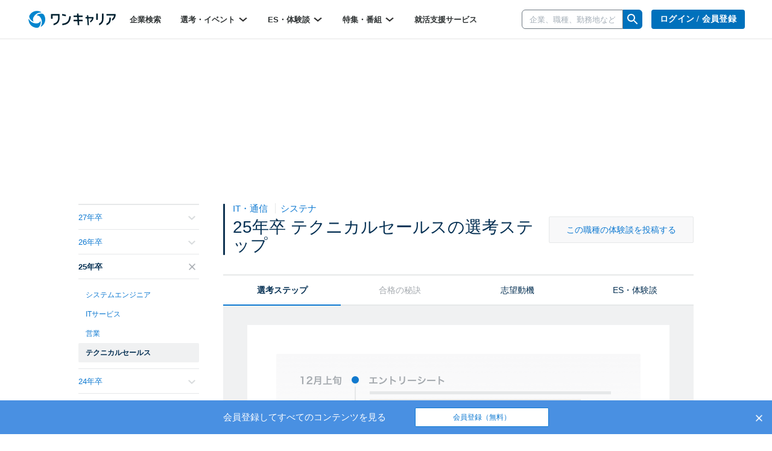

--- FILE ---
content_type: text/html; charset=utf-8
request_url: https://www.onecareer.jp/companies/6565/selection_steps/2025/166798
body_size: 82699
content:
<!DOCTYPE html>
<html lang='ja'>
<head>
<meta charset='utf-8'>
<meta content='initial-scale=1.0,user-scalable=no,maximum-scale=1,width=device-width' name='viewport'>
<title>システナ｜25年卒 テクニカルセールスの選考ステップ｜就活サイト【ワンキャリア】</title>
<meta name="description" content="システナの25年卒 テクニカルセールスの選考ステップ一覧です。ES、WEBテスト、GD、面接、インターンなどの選考の流れを把握し、いつ何をやるべきかが一目でわかります。">
<meta name="keywords" content="システナ,25年卒,テクニカルセールス,選考ステップ,one career,ワンキャリア,就活,就職活動,就職,インターンシップ">
<meta property="og:title" content="システナ｜25年卒 テクニカルセールスの選考ステップ｜就活サイト【ワンキャリア】">
<meta property="og:type" content="website">
<meta property="og:url" content="https://www.onecareer.jp/companies/6565/selection_steps/2025/166798">
<meta property="og:description" content="システナの25年卒 テクニカルセールスの選考ステップ一覧です。ES、WEBテスト、GD、面接、インターンなどの選考の流れを把握し、いつ何をやるべきかが一目でわかります。">
<meta property="og:image" content="https://www.onecareer.jp/apple-touch-icon.png">
<meta property="fb:app_id" content="873590229354137">
<meta name="twitter:card" content="summary">
<meta name="twitter:site" content="@onecareerjp">
<meta name="twitter:url" content="https://www.onecareer.jp/companies/6565/selection_steps/2025/166798">
<meta name="twitter:title" content="システナ｜25年卒 テクニカルセールスの選考ステップ｜就活サイト【ワンキャリア】">
<meta name="twitter:description" content="システナの25年卒 テクニカルセールスの選考ステップ一覧です。ES、WEBテスト、GD、面接、インターンなどの選考の流れを把握し、いつ何をやるべきかが一目でわかります。">
<meta name="twitter:image" content="https://www.onecareer.jp/apple-touch-icon.png">
<script type='application/ld+json'>
{
  "@context": "https://schema.org",
  "@type": "WebSite",
  "name": "ワンキャリア",
  "url": "https://www.onecareer.jp"
}

</script>



<link href='/apple-touch-icon-76x76.png' rel='apple-touch-icon' sizes='76x76'>
<link href='/apple-touch-icon-120x120.png' rel='apple-touch-icon' sizes='120x120'>
<link href='/apple-touch-icon-152x152.png' rel='apple-touch-icon' sizes='152x152'>
<link href='/apple-touch-icon-180x180.png' rel='apple-touch-icon' sizes='180x180'>
<link href='/apple-touch-icon.png' rel='apple-touch-icon'>
<link rel="stylesheet" href="https://assets.onecareer.jp/assets/application-3daf62420287fec3c58eccb2881c1b43aa7744e23c5b2f1ad992becb56a0c98f.css" media="all" />

<link rel="stylesheet" href="https://assets.onecareer.jp/assets/jackad-0af83fe87bc65936cccfe41c5cb0f0534a539531a503613cb655a148c34bd01d.css" method="all" />
<script src="https://assets.onecareer.jp/assets/packs/js/application-0f2f17d6624aaa5ae190.js" defer="defer"></script>
<script src="https://assets.onecareer.jp/assets/application-1c3d6a9be31addd3080e336a928ad6ec4d1269f52d749323eef8bd31271e81b7.js" defer="defer"></script>
<meta name="csrf-param" content="authenticity_token" />
<meta name="csrf-token" content="TFfrBDx6Mcz-n-ezrN-nc3bhqwL9XG7P_OPgpwjZILobE_g8suGOFwR1ObgL1RpdjJ8CZ-_eVtnDLJI70P-zbA" />
<script data-ad-client="ca-pub-8429380562148131" async src="https://pagead2.googlesyndication.com/pagead/js/adsbygoogle.js"></script>
<script type='text/javascript'>
var googletag = googletag || {};
googletag.cmd = googletag.cmd || [];
var startDfp = function() {
var gads = document.createElement('script');
gads.async = true;
gads.type = 'text/javascript';
var useSSL = 'https:' == document.location.protocol;
gads.src = (useSSL ? 'https:' : 'http:') +
'//www.googletagservices.com/tag/js/gpt.js';
var node = document.getElementsByTagName('script')[0];
node.parentNode.insertBefore(gads, node);
};
</script>
<script type='text/javascript'>
googletag.cmd.push(function() {
googletag.defineSlot('/164523532/onecareer_home_bottom_pc', [680, 120], 'div-gpt-ad-1459157553611-1').addService(googletag.pubads());
googletag.defineSlot('/164523532/onecareer_jacked_top_pc', [970, 250], 'div-gpt-ad-1525697254732-0').addService(googletag.pubads());
googletag.defineSlot('/164523532/onecareer_right_bottom1_pc', [300, 100], 'div-gpt-ad-1459157553611-13').addService(googletag.pubads());
googletag.defineSlot('/164523532/onecareer_right_bottom2_pc', [300, 100], 'div-gpt-ad-1459157553611-15').addService(googletag.pubads());
googletag.defineSlot('/164523532/onecareer_right_bottom3_pc', [300, 100], 'div-gpt-ad-1472805390824-0').addService(googletag.pubads());
googletag.defineSlot('/164523532/onecareer_right_bottom4_pc', [300, 100], 'div-gpt-ad-1495433052539-0').addService(googletag.pubads());
googletag.defineSlot('/164523532/onecareer_right_top_pc', [300, 250], 'div-gpt-ad-1459157553611-17').addService(googletag.pubads());
googletag.defineSlot('/164523532/onecareer_business_field_consultingthinktank_top_pc', [468, 60], 'div-gpt-ad-1422248160406-3').addService(googletag.pubads());
googletag.defineSlot('/164523532/onecareer_business_field_finance_top_pc', [468, 60], 'div-gpt-ad-1422248160406-11').addService(googletag.pubads());
googletag.defineSlot('/164523532/onecareer_business_field_maker_top_pc', [468, 60], 'div-gpt-ad-1422248160406-27').addService(googletag.pubads());
googletag.defineSlot('/164523532/onecareer_business_field_tradingcompany_top_pc', [468, 60], 'div-gpt-ad-1422248160406-39').addService(googletag.pubads());
googletag.defineSlot('/164523532/onecareer_business_field_governmentemployee_top_pc', [468, 60], 'div-gpt-ad-1422248160406-15').addService(googletag.pubads());
googletag.defineSlot('/164523532/onecareer_business_field_internet_top_pc', [468, 60], 'div-gpt-ad-1422248160406-23').addService(googletag.pubads());
googletag.defineSlot('/164523532/onecareer_business_field_developer_top_pc', [468, 60], 'div-gpt-ad-1422248160406-7').addService(googletag.pubads());
googletag.defineSlot('/164523532/onecareer_business_field_media_top_pc', [468, 60], 'div-gpt-ad-1422248160406-31').addService(googletag.pubads());
googletag.defineSlot('/164523532/onecareer_business_field_infrastructure_top_pc', [468, 60], 'div-gpt-ad-1422248160406-19').addService(googletag.pubads());
googletag.defineSlot('/164523532/onecareer_business_field_other_top_pc', [468, 60], 'div-gpt-ad-1422248160406-35').addService(googletag.pubads());
googletag.defineSlot('/164523532/onecareer_business_field_consultingthinktank_bottom_pc', [468, 60], 'div-gpt-ad-1422248160406-1').addService(googletag.pubads());
googletag.defineSlot('/164523532/onecareer_business_field_finance_bottom_pc', [468, 60], 'div-gpt-ad-1422248160406-9').addService(googletag.pubads());
googletag.defineSlot('/164523532/onecareer_business_field_maker_bottom_pc', [468, 60], 'div-gpt-ad-1422248160406-25').addService(googletag.pubads());
googletag.defineSlot('/164523532/onecareer_business_field_tradingcompany_bottom_pc', [468, 60], 'div-gpt-ad-1422248160406-37').addService(googletag.pubads());
googletag.defineSlot('/164523532/onecareer_business_field_governmentemployee_bottom_pc', [468, 60], 'div-gpt-ad-1422248160406-13').addService(googletag.pubads());
googletag.defineSlot('/164523532/onecareer_business_field_internet_bottom_pc', [468, 60], 'div-gpt-ad-1422248160406-21').addService(googletag.pubads());
googletag.defineSlot('/164523532/onecareer_business_field_developer_bottom_pc', [468, 60], 'div-gpt-ad-1422248160406-5').addService(googletag.pubads());
googletag.defineSlot('/164523532/onecareer_business_field_media_bottom_pc', [468, 60], 'div-gpt-ad-1422248160406-29').addService(googletag.pubads());
googletag.defineSlot('/164523532/onecareer_business_field_infrastructure_bottom_pc', [468, 60], 'div-gpt-ad-1422248160406-17').addService(googletag.pubads());
googletag.defineSlot('/164523532/onecareer_business_field_other_bottom_pc', [468, 60], 'div-gpt-ad-1422248160406-33').addService(googletag.pubads());
googletag.defineSlot('/164523532/onecareer_topic_top_pc', [468, 60], 'div-gpt-ad-1422248160406-61').addService(googletag.pubads());
googletag.defineSlot('/164523532/onecareer_topic_bottom_pc', [680, 120], 'div-gpt-ad-1422248160406-59').addService(googletag.pubads());
googletag.defineSlot('/164523532/onecareer_userwelcome_large_pc', [680, 120], 'div-gpt-ad-1459157553611-19').addService(googletag.pubads());
googletag.defineSlot('/164523532/onecareer_userwelcome_small1_pc', [680, 120], 'div-gpt-ad-1459157553611-21').addService(googletag.pubads());
googletag.defineSlot('/164523532/onecareer_userwelcome_small2_pc', [680, 120], 'div-gpt-ad-1459157553611-23').addService(googletag.pubads());
googletag.defineSlot('/164523532/onecareer_event_bottom_pc', [680, 120], 'div-gpt-ad-1472646895278-0').addService(googletag.pubads());
googletag.defineSlot('/164523532/onecareer_company_bottom_pc', [680, 120], 'div-gpt-ad-1478854740155-1').addService(googletag.pubads());
googletag.defineSlot('/164523532/onecareer_mypage_left_bottom_pc', [200, 200], 'div-gpt-ad-1478854740155-3').addService(googletag.pubads());

googletag.pubads().setTargeting('sign_in', 'false')
googletag.enableServices();
});
</script>


</head>
<body class=' companies-selection_steps v2-companies-selection_steps '>


<script>
var dataLayer = dataLayer || [];
dataLayer.push({});
</script>
<!-- Google Tag Manager -->
<noscript><iframe src="//www.googletagmanager.com/ns.html?id=GTM-5K36C4"
height="0" width="0" style="display:none;visibility:hidden"></iframe></noscript>
<script>(function(w,d,s,l,i){w[l]=w[l]||[];w[l].push({'gtm.start':
new Date().getTime(),event:'gtm.js'});var f=d.getElementsByTagName(s)[0],
j=d.createElement(s),dl=l!='dataLayer'?'&l='+l:'';j.async=true;j.src=
'//www.googletagmanager.com/gtm.js?id='+i+dl;f.parentNode.insertBefore(j,f);
})(window,document,'script','dataLayer','GTM-5K36C4');</script>
<!-- End Google Tag Manager -->


<div id='fb-root'></div>
<script>
  window.fbAsyncInit = function() {
    FB.init({
      appId      : '873590229354137',
      xfbml      : true,
      version    : 'v2.9'
    });
  };
  
  (function(d, s, id){
     var js, fjs = d.getElementsByTagName(s)[0];
     if (d.getElementById(id)) {return;}
     js = d.createElement(s); js.id = id;
     js.src = "//connect.facebook.net/ja_JP/sdk.js";
     fjs.parentNode.insertBefore(js, fjs);
   }(document, 'script', 'facebook-jssdk'));
  
  !function(d,s,id){var js,fjs=d.getElementsByTagName(s)[0],p=/^http:/.test(d.location)?'http':'https';if(!d.getElementById(id)){js=d.createElement(s);js.id=id;js.src=p+'://platform.twitter.com/widgets.js';fjs.parentNode.insertBefore(js,fjs);}}(document, 'script', 'twitter-wjs');
</script>
<script type="text/javascript" src="https://b.hatena.ne.jp/js/bookmark_button.js" charset="utf-8" async="async"></script>

<div class='js-scroll-overlay-collapsable' id='mmenu-container'>
<header class='v2-header'>

<div class='v2-header__container-inner'>
<div class='v2-header-logo-container'>
<a href="/"><img class="v2-header__logo-gen2" alt="ワンキャリア" src="https://assets.onecareer.jp/assets/logo-thin-f09cd6065d23772614c9d59b637b26a0127e663452e05acfe3f948a7bfe2dc10.svg" /></a>
</div>
<div class='v2-header-left-container-app-menu hidden-xs'>
<div class='v2-global-navbar hidden-xs'>
<ul class='reset-ul row v2-global-navbar__links v2-global-navbar__link_row'>
<li class=""><a class="v2-global-navbar__link" href="https://www.onecareer.jp/companies">企業検索
</a></li><li class='v2-hover-dropdown'>
<a class="v2-global-navbar__link" href="javascript:void(0)">選考・イベント
<img class="v2-hover-dropdown__caret" src="https://assets.onecareer.jp/assets/v2/arrow-b0818a4dd50202de014be1a0abd0fe499e25b721857857669c4ad7d5f7263071.svg" />
</a><ul class='v2-hover-dropdown__menu'>
<li class='v2-hover-dropdown__item'><a href="https://www.onecareer.jp/events/selection">本選考</a></li>
<li class='v2-hover-dropdown__item'><a href="https://www.onecareer.jp/events/internship">インターン</a></li>
<li class='v2-hover-dropdown__item'><a href="https://www.onecareer.jp/events/seminar">説明会・セミナー</a></li>
<li class='v2-hover-dropdown__item'><a href="https://www.onecareer.jp/events/gosetsu">合説・座談会</a></li>
</ul>
</li>
<li class='v2-hover-dropdown'>
<a class="v2-global-navbar__link" href="javascript:void(0)">ES・体験談
<img class="v2-hover-dropdown__caret" src="https://assets.onecareer.jp/assets/v2/arrow-b0818a4dd50202de014be1a0abd0fe499e25b721857857669c4ad7d5f7263071.svg" />
</a><ul class='v2-hover-dropdown__menu'>
<li class='v2-hover-dropdown__item'><a href="https://www.onecareer.jp/experiences">ES・体験談を探す</a></li>
<li class='v2-hover-dropdown__item'><a href="https://www.onecareer.jp/reviews">クチコミを探す</a></li>
<li class='v2-hover-dropdown__item'><a href="https://www.onecareer.jp/chats">ESの達人（自動作成ツール）</a></li>
<li class='v2-hover-dropdown__item'><a href="https://www.onecareer.jp/content_offers">投稿する（謝礼あり）</a></li>
</ul>
</li>
<li class='v2-hover-dropdown'>
<a class="v2-global-navbar__link" href="javascript:void(0)">特集・番組
<img class="v2-hover-dropdown__caret" src="https://assets.onecareer.jp/assets/v2/arrow-b0818a4dd50202de014be1a0abd0fe499e25b721857857669c4ad7d5f7263071.svg" />
</a><ul class='v2-hover-dropdown__menu'>
<li class='v2-hover-dropdown__item'><a href="https://www.onecareer.jp/articles">就活記事</a></li>
<li class='v2-hover-dropdown__item'><a href="https://www.onecareer.jp/videos">企業動画</a></li>
</ul>
</li>
<li class=""><a class="v2-global-navbar__link" href="https://www.onecareer.jp/cooperating_sites">就活支援サービス
</a></li></ul>
</div>

</div>
</div>
<div class='v2-header-right-container__company-search hidden-xs'>
<div class='v2-header-search-input-container'>
<form class="v2-global-navbar-search-form" action="/searches/companies" accept-charset="UTF-8" method="get"><div class='v2-global-navbar-search-form__keyword'>
<div class='v2-search-company-input-group'>
<span class='v2-search-company-input-group-cancel'>
<img src="https://assets.onecareer.jp/assets/v2/cancel-a0f1ae9550736a3d99e23aa5b0a99e866cb916484f2547e47d4b70b14f706b40.svg" />
</span>
<input type="text" name="keyword" id="keyword" placeholder="企業、職種、勤務地など" class="v2-company-input-form" autocomplete="off" />
<div class='v2-header-search-input-container-list'></div>
</div>
</div>
<div class='v2-search-company-input-group-icon-wrap'>
<img style="width: 24px;" src="https://assets.onecareer.jp/assets/v2/icon_search-24fc0c9a208900723a2e60dfac6a2cf49d924939745126e935790ca2ec2570bb.svg" />
</div>
</form></div>
</div>

<div class='v2-header-right-container hidden-xs'>
<div class='v2-header-button-container'>
<a class="v2-header__user-navi-link v2-header__user-navi-link-sign-up is-main v2-global-button-login" href="/users/sign_in?store_return_to=%2Fcompanies%2F6565%2Fselection_steps%2F2025%2F166798">ログイン / 会員登録
</a></div>
<div class='v2-header-button-container'>
<a class="v2-global-button-ads" rel="nofollow" href="https://service.onecareercloud.jp">採用担当者様はこちら
</a></div>
</div>
<div class='v2-header-dot-menu-container'>
<div class='v2-header-dot-menu'>
<a href="/my"><div class='v2-header-dot-menu__item'>
<img class="v2-header-dot-menu__icon" src="https://assets.onecareer.jp/assets/v2/my_page-1c782a4e5944d54c6733c59ca510d69a160e15dcebff3ee47484e235b7a48d09.svg" />
<div class='v2-header-dot-menu__name'>
マイページ
</div>
</div>
</a><a href="/my/messages"><div class='v2-header-dot-menu__item'>
<img class="v2-header-dot-menu__icon" src="https://assets.onecareer.jp/assets/v2/scout-75ec1537df30ac47f80cefb22d99b3f2785de1bec46ffbcb2adbd3c5a12dfaf6.svg" />
<div class='v2-header-dot-menu__name'>
スカウト
</div>
</div>
</a><a href="/my/notifications"><div class='v2-header-dot-menu__item'>
<img class="v2-header-dot-menu__icon" src="https://assets.onecareer.jp/assets/v2/notification-8a8427976162781fb2c25c76639f523ae0c5894019949efda2b935c78ecbec36.svg" />
<div class='v2-header-dot-menu__name'>
お知らせ
</div>
</div>
</a></div>
<div class='v2-header-dot-menu'>
<a href="/my/entries"><div class='v2-header-dot-menu__item'>
<img class="v2-header-dot-menu__icon" src="https://assets.onecareer.jp/assets/v2/dot_menu_calender-a7d47c980d6f73da13d46fe54cfc44225d898880168cbb0115fd9c830db49d2e.svg" />
<div class='v2-header-dot-menu__name'>
申込済み...
</div>
</div>
</a><a href="https://www.onecareer.jp/cooperating_sites"><div class='v2-header-dot-menu__item'>
<img class="v2-header-dot-menu__icon" src="https://assets.onecareer.jp/assets/v2/cooperating_site-019c21f02f6fdd8d3f9cc4a9180b57cd6023baa4c4d2ece954747c22a27e892f.svg" />
<div class='v2-header-dot-menu__name'>
就活支援...
</div>
</div>
</a><div class='v2-header-dot-menu__item'></div>
</div>
<p class='v2-header-dot-menu__border'></p>
<a class='v2-header-dot-link-list' href='https://www.onecareer.jp/engineer/contents/experiences?utm_source=oc&amp;utm_medium=header&amp;utm_campaign=OCEtop' target='_blank'>
<div class='v2-header-dot-link'>
ワンキャリアforエンジニア
</div>
<div class='v2-header-dot-link__icon'>
<img src="https://assets.onecareer.jp/assets/v2/external-d09be5e69be2c14150f19729fb2b9cb000152e4a268b8e3dbaa01832b67cba74.svg" />
</div>
</a>
<a class='v2-header-dot-link-list' href='https://plus.onecareer.jp/?utm_source=oc&amp;utm_medium=header&amp;utm_campaign=OCPtop' target='_blank'>
<div class='v2-header-dot-link'>
ワンキャリア転職
</div>
<div class='v2-header-dot-link__icon'>
<img src="https://assets.onecareer.jp/assets/v2/external-d09be5e69be2c14150f19729fb2b9cb000152e4a268b8e3dbaa01832b67cba74.svg" />
</div>
</a>
</div>
<div class='v2-header-mobile_menu'>
<a class="v2-header-slidebar-menu__link" href="#mmenu-menu"><img src="https://assets.onecareer.jp/assets/v2/icon_menu-f6c739cecb56899c51e1e52f115bf8b8bec32feacb86793afc7243d99b351d79.png" width="24" height="24" />
</a><div class='scroll-dialog-overlay immediate js-global-search-modal'>
<div class='scroll-dialog'>
<div class='scroll-dialog__title'>
キーワード検索
<a class="scroll-dialog__close js-scroll-dialog-close" href="#"><img src="https://assets.onecareer.jp/assets/v2/icon-cross-2f20d626e633e2c6200e28ff9827303b09dd33d90c4edfd6b6ca80b998446bfc.png" />
</a></div>
<div class='scroll-dialog__body'>
<form class="v2-sp-global-search-modal-form" action="/searches/companies" accept-charset="UTF-8" method="get"><div class='input-group'>
<span class='v2-search-company-input-group-cancel'>
<img src="https://assets.onecareer.jp/assets/v2/cancel-a0f1ae9550736a3d99e23aa5b0a99e866cb916484f2547e47d4b70b14f706b40.svg" />
</span>
<input type="text" name="keyword" id="keyword" value="" placeholder="企業、職種、勤務地など" class="form-control v2-vform-input v2-sp-global-search-modal-form__keyword js-scroll-dialog-autofocus" autocomplete="off" />
<div class='input-group-btn'>
<button name="button" type="submit" class="btn v2-sp-global-search-modal-form__button"><i class="fa fa-search"></i>
</button></div>
</div>
<div class='v2-header-search-input-container-list'></div>
</form><ul class='v2-sp-global-search-modal-menu'>
<li class='v2-sp-global-search-modal-menu__item'>
<a class="v2-sp-global-search-modal-menu__item-link" href="/business_category_selections">業界から企業をさがす</a>
</li>
<li class='v2-sp-global-search-modal-menu__item'>
<a class="v2-sp-global-search-modal-menu__item-link" href="/reviews">クチコミからさがす</a>
</li>
</ul>
</div>
</div>
</div>

</div>
<nav class='v2-header__user-navi'>
<ul class='reset-ul'>
<li class='v2-header__user-navi-my-page-item visible-xs'>
<img class="js-scroll-dialog-open" data-target=".js-global-search-modal" src="https://assets.onecareer.jp/assets/v2/icon_mobile_search-103c6759be872281b8495f142d6fa74312b4d1ed63dda3d9c14b7e1a711da418.svg" />
</li>
</ul>
</nav>

</header>



<div class='jackad-header'>
<div class='jackad-header__image-pc'><div id='div-gpt-ad-1525697254732-0' class='jacked_top_pc_ad_space ad_space __companies' style='width:970px; height:250px; margin: 0 auto;'>
<script type='text/javascript'>
googletag.cmd.push(function() { googletag.display('div-gpt-ad-1525697254732-0'); });
</script>
</div>
</div>
</div>


<div class='content-companies-selection_steps v2-content-companies-selection_steps v2-container  ' id='body'>

<div class='v2-left-navi-container__main-column'>
<div class='v2-selection-step-mobile-navi'>
<div class='left'>
職種別の選考対策
</div>
<div class='right'>
<div class='v2-selection-step-mobile-navi__label'>
年次：
</div>
<select class='v2-selection-step-mobile-navi__select js-selection-step-year-select'>
<option value='/companies/6565/selection_steps/2027/166798'>27年卒</option>
<option value='/companies/6565/selection_steps/2026/166798'>26年卒</option>
<option selected value='/companies/6565/selection_steps/2025/166798'>25年卒</option>
<option value='/companies/6565/selection_steps/2024/166798'>24年卒</option>
<option value='/companies/6565/selection_steps/2023/166798'>23年卒</option>
<option value='/companies/6565/selection_steps/2022/166798'>22年卒</option>
<option value='/companies/6565/selection_steps/2021/166798'>21年卒</option>
<option value='/companies/6565/selection_steps/2020/166798'>20年卒</option>
<option value='/companies/6565/selection_steps/2019/166798'>19年卒</option>
<option value='/companies/6565/selection_steps/2018/166798'>18年卒</option>
<option value='/companies/6565/selection_steps/2017/166798'>17年卒</option>
<option value='/companies/6565/selection_steps/2016/166798'>16年卒</option>
<option value='/companies/6565/selection_steps/2015/166798'>15年卒</option>
<option value='/companies/6565/selection_steps/2014/166798'>14年卒</option>
[#&lt;ActionView::OutputBuffer:0x0000fffee38ba6b8 @raw_buffer=&quot;&lt;div class=&#39;v2-selection-step-mobile-navi&#39;&gt;\n&lt;div class=&#39;left&#39;&gt;\n職種別の選考対策\n&lt;/div&gt;\n&lt;div class=&#39;right&#39;&gt;\n&lt;div class=&#39;v2-selection-step-mobile-navi__label&#39;&gt;\n年次：\n&lt;/div&gt;\n&lt;select class=&#39;v2-selection-step-mobile-navi__select js-selection-step-year-select&#39;&gt;\n&lt;option value=&#39;/companies/6565/selection_steps/2027/166798&#39;&gt;27年卒&lt;/option&gt;\n&lt;option value=&#39;/companies/6565/selection_steps/2026/166798&#39;&gt;26年卒&lt;/option&gt;\n&lt;option selected value=&#39;/companies/6565/selection_steps/2025/166798&#39;&gt;25年卒&lt;/option&gt;\n&lt;option value=&#39;/companies/6565/selection_steps/2024/166798&#39;&gt;24年卒&lt;/option&gt;\n&lt;option value=&#39;/companies/6565/selection_steps/2023/166798&#39;&gt;23年卒&lt;/option&gt;\n&lt;option value=&#39;/companies/6565/selection_steps/2022/166798&#39;&gt;22年卒&lt;/option&gt;\n&lt;option value=&#39;/companies/6565/selection_steps/2021/166798&#39;&gt;21年卒&lt;/option&gt;\n&lt;option value=&#39;/companies/6565/selection_steps/2020/166798&#39;&gt;20年卒&lt;/option&gt;\n&lt;option value=&#39;/companies/6565/selection_steps/2019/166798&#39;&gt;19年卒&lt;/option&gt;\n&lt;option value=&#39;/companies/6565/selection_steps/2018/166798&#39;&gt;18年卒&lt;/option&gt;\n&lt;option value=&#39;/companies/6565/selection_steps/2017/166798&#39;&gt;17年卒&lt;/option&gt;\n&lt;option value=&#39;/companies/6565/selection_steps/2016/166798&#39;&gt;16年卒&lt;/option&gt;\n&lt;option value=&#39;/companies/6565/selection_steps/2015/166798&#39;&gt;15年卒&lt;/option&gt;\n&lt;option value=&#39;/companies/6565/selection_steps/2014/166798&#39;&gt;14年卒&lt;/option&gt;\n&quot;&gt;, #&lt;ActionView::OutputBuffer:0x0000fffee38ba6b8 @raw_buffer=&quot;&lt;div class=&#39;v2-selection-step-mobile-navi&#39;&gt;\n&lt;div class=&#39;left&#39;&gt;\n職種別の選考対策\n&lt;/div&gt;\n&lt;div class=&#39;right&#39;&gt;\n&lt;div class=&#39;v2-selection-step-mobile-navi__label&#39;&gt;\n年次：\n&lt;/div&gt;\n&lt;select class=&#39;v2-selection-step-mobile-navi__select js-selection-step-year-select&#39;&gt;\n&lt;option value=&#39;/companies/6565/selection_steps/2027/166798&#39;&gt;27年卒&lt;/option&gt;\n&lt;option value=&#39;/companies/6565/selection_steps/2026/166798&#39;&gt;26年卒&lt;/option&gt;\n&lt;option selected value=&#39;/companies/6565/selection_steps/2025/166798&#39;&gt;25年卒&lt;/option&gt;\n&lt;option value=&#39;/companies/6565/selection_steps/2024/166798&#39;&gt;24年卒&lt;/option&gt;\n&lt;option value=&#39;/companies/6565/selection_steps/2023/166798&#39;&gt;23年卒&lt;/option&gt;\n&lt;option value=&#39;/companies/6565/selection_steps/2022/166798&#39;&gt;22年卒&lt;/option&gt;\n&lt;option value=&#39;/companies/6565/selection_steps/2021/166798&#39;&gt;21年卒&lt;/option&gt;\n&lt;option value=&#39;/companies/6565/selection_steps/2020/166798&#39;&gt;20年卒&lt;/option&gt;\n&lt;option value=&#39;/companies/6565/selection_steps/2019/166798&#39;&gt;19年卒&lt;/option&gt;\n&lt;option value=&#39;/companies/6565/selection_steps/2018/166798&#39;&gt;18年卒&lt;/option&gt;\n&lt;option value=&#39;/companies/6565/selection_steps/2017/166798&#39;&gt;17年卒&lt;/option&gt;\n&lt;option value=&#39;/companies/6565/selection_steps/2016/166798&#39;&gt;16年卒&lt;/option&gt;\n&lt;option value=&#39;/companies/6565/selection_steps/2015/166798&#39;&gt;15年卒&lt;/option&gt;\n&lt;option value=&#39;/companies/6565/selection_steps/2014/166798&#39;&gt;14年卒&lt;/option&gt;\n&quot;&gt;, #&lt;ActionView::OutputBuffer:0x0000fffee38ba6b8 @raw_buffer=&quot;&lt;div class=&#39;v2-selection-step-mobile-navi&#39;&gt;\n&lt;div class=&#39;left&#39;&gt;\n職種別の選考対策\n&lt;/div&gt;\n&lt;div class=&#39;right&#39;&gt;\n&lt;div class=&#39;v2-selection-step-mobile-navi__label&#39;&gt;\n年次：\n&lt;/div&gt;\n&lt;select class=&#39;v2-selection-step-mobile-navi__select js-selection-step-year-select&#39;&gt;\n&lt;option value=&#39;/companies/6565/selection_steps/2027/166798&#39;&gt;27年卒&lt;/option&gt;\n&lt;option value=&#39;/companies/6565/selection_steps/2026/166798&#39;&gt;26年卒&lt;/option&gt;\n&lt;option selected value=&#39;/companies/6565/selection_steps/2025/166798&#39;&gt;25年卒&lt;/option&gt;\n&lt;option value=&#39;/companies/6565/selection_steps/2024/166798&#39;&gt;24年卒&lt;/option&gt;\n&lt;option value=&#39;/companies/6565/selection_steps/2023/166798&#39;&gt;23年卒&lt;/option&gt;\n&lt;option value=&#39;/companies/6565/selection_steps/2022/166798&#39;&gt;22年卒&lt;/option&gt;\n&lt;option value=&#39;/companies/6565/selection_steps/2021/166798&#39;&gt;21年卒&lt;/option&gt;\n&lt;option value=&#39;/companies/6565/selection_steps/2020/166798&#39;&gt;20年卒&lt;/option&gt;\n&lt;option value=&#39;/companies/6565/selection_steps/2019/166798&#39;&gt;19年卒&lt;/option&gt;\n&lt;option value=&#39;/companies/6565/selection_steps/2018/166798&#39;&gt;18年卒&lt;/option&gt;\n&lt;option value=&#39;/companies/6565/selection_steps/2017/166798&#39;&gt;17年卒&lt;/option&gt;\n&lt;option value=&#39;/companies/6565/selection_steps/2016/166798&#39;&gt;16年卒&lt;/option&gt;\n&lt;option value=&#39;/companies/6565/selection_steps/2015/166798&#39;&gt;15年卒&lt;/option&gt;\n&lt;option value=&#39;/companies/6565/selection_steps/2014/166798&#39;&gt;14年卒&lt;/option&gt;\n&quot;&gt;, #&lt;ActionView::OutputBuffer:0x0000fffee38ba6b8 @raw_buffer=&quot;&lt;div class=&#39;v2-selection-step-mobile-navi&#39;&gt;\n&lt;div class=&#39;left&#39;&gt;\n職種別の選考対策\n&lt;/div&gt;\n&lt;div class=&#39;right&#39;&gt;\n&lt;div class=&#39;v2-selection-step-mobile-navi__label&#39;&gt;\n年次：\n&lt;/div&gt;\n&lt;select class=&#39;v2-selection-step-mobile-navi__select js-selection-step-year-select&#39;&gt;\n&lt;option value=&#39;/companies/6565/selection_steps/2027/166798&#39;&gt;27年卒&lt;/option&gt;\n&lt;option value=&#39;/companies/6565/selection_steps/2026/166798&#39;&gt;26年卒&lt;/option&gt;\n&lt;option selected value=&#39;/companies/6565/selection_steps/2025/166798&#39;&gt;25年卒&lt;/option&gt;\n&lt;option value=&#39;/companies/6565/selection_steps/2024/166798&#39;&gt;24年卒&lt;/option&gt;\n&lt;option value=&#39;/companies/6565/selection_steps/2023/166798&#39;&gt;23年卒&lt;/option&gt;\n&lt;option value=&#39;/companies/6565/selection_steps/2022/166798&#39;&gt;22年卒&lt;/option&gt;\n&lt;option value=&#39;/companies/6565/selection_steps/2021/166798&#39;&gt;21年卒&lt;/option&gt;\n&lt;option value=&#39;/companies/6565/selection_steps/2020/166798&#39;&gt;20年卒&lt;/option&gt;\n&lt;option value=&#39;/companies/6565/selection_steps/2019/166798&#39;&gt;19年卒&lt;/option&gt;\n&lt;option value=&#39;/companies/6565/selection_steps/2018/166798&#39;&gt;18年卒&lt;/option&gt;\n&lt;option value=&#39;/companies/6565/selection_steps/2017/166798&#39;&gt;17年卒&lt;/option&gt;\n&lt;option value=&#39;/companies/6565/selection_steps/2016/166798&#39;&gt;16年卒&lt;/option&gt;\n&lt;option value=&#39;/companies/6565/selection_steps/2015/166798&#39;&gt;15年卒&lt;/option&gt;\n&lt;option value=&#39;/companies/6565/selection_steps/2014/166798&#39;&gt;14年卒&lt;/option&gt;\n&quot;&gt;, #&lt;ActionView::OutputBuffer:0x0000fffee38ba6b8 @raw_buffer=&quot;&lt;div class=&#39;v2-selection-step-mobile-navi&#39;&gt;\n&lt;div class=&#39;left&#39;&gt;\n職種別の選考対策\n&lt;/div&gt;\n&lt;div class=&#39;right&#39;&gt;\n&lt;div class=&#39;v2-selection-step-mobile-navi__label&#39;&gt;\n年次：\n&lt;/div&gt;\n&lt;select class=&#39;v2-selection-step-mobile-navi__select js-selection-step-year-select&#39;&gt;\n&lt;option value=&#39;/companies/6565/selection_steps/2027/166798&#39;&gt;27年卒&lt;/option&gt;\n&lt;option value=&#39;/companies/6565/selection_steps/2026/166798&#39;&gt;26年卒&lt;/option&gt;\n&lt;option selected value=&#39;/companies/6565/selection_steps/2025/166798&#39;&gt;25年卒&lt;/option&gt;\n&lt;option value=&#39;/companies/6565/selection_steps/2024/166798&#39;&gt;24年卒&lt;/option&gt;\n&lt;option value=&#39;/companies/6565/selection_steps/2023/166798&#39;&gt;23年卒&lt;/option&gt;\n&lt;option value=&#39;/companies/6565/selection_steps/2022/166798&#39;&gt;22年卒&lt;/option&gt;\n&lt;option value=&#39;/companies/6565/selection_steps/2021/166798&#39;&gt;21年卒&lt;/option&gt;\n&lt;option value=&#39;/companies/6565/selection_steps/2020/166798&#39;&gt;20年卒&lt;/option&gt;\n&lt;option value=&#39;/companies/6565/selection_steps/2019/166798&#39;&gt;19年卒&lt;/option&gt;\n&lt;option value=&#39;/companies/6565/selection_steps/2018/166798&#39;&gt;18年卒&lt;/option&gt;\n&lt;option value=&#39;/companies/6565/selection_steps/2017/166798&#39;&gt;17年卒&lt;/option&gt;\n&lt;option value=&#39;/companies/6565/selection_steps/2016/166798&#39;&gt;16年卒&lt;/option&gt;\n&lt;option value=&#39;/companies/6565/selection_steps/2015/166798&#39;&gt;15年卒&lt;/option&gt;\n&lt;option value=&#39;/companies/6565/selection_steps/2014/166798&#39;&gt;14年卒&lt;/option&gt;\n&quot;&gt;, #&lt;ActionView::OutputBuffer:0x0000fffee38ba6b8 @raw_buffer=&quot;&lt;div class=&#39;v2-selection-step-mobile-navi&#39;&gt;\n&lt;div class=&#39;left&#39;&gt;\n職種別の選考対策\n&lt;/div&gt;\n&lt;div class=&#39;right&#39;&gt;\n&lt;div class=&#39;v2-selection-step-mobile-navi__label&#39;&gt;\n年次：\n&lt;/div&gt;\n&lt;select class=&#39;v2-selection-step-mobile-navi__select js-selection-step-year-select&#39;&gt;\n&lt;option value=&#39;/companies/6565/selection_steps/2027/166798&#39;&gt;27年卒&lt;/option&gt;\n&lt;option value=&#39;/companies/6565/selection_steps/2026/166798&#39;&gt;26年卒&lt;/option&gt;\n&lt;option selected value=&#39;/companies/6565/selection_steps/2025/166798&#39;&gt;25年卒&lt;/option&gt;\n&lt;option value=&#39;/companies/6565/selection_steps/2024/166798&#39;&gt;24年卒&lt;/option&gt;\n&lt;option value=&#39;/companies/6565/selection_steps/2023/166798&#39;&gt;23年卒&lt;/option&gt;\n&lt;option value=&#39;/companies/6565/selection_steps/2022/166798&#39;&gt;22年卒&lt;/option&gt;\n&lt;option value=&#39;/companies/6565/selection_steps/2021/166798&#39;&gt;21年卒&lt;/option&gt;\n&lt;option value=&#39;/companies/6565/selection_steps/2020/166798&#39;&gt;20年卒&lt;/option&gt;\n&lt;option value=&#39;/companies/6565/selection_steps/2019/166798&#39;&gt;19年卒&lt;/option&gt;\n&lt;option value=&#39;/companies/6565/selection_steps/2018/166798&#39;&gt;18年卒&lt;/option&gt;\n&lt;option value=&#39;/companies/6565/selection_steps/2017/166798&#39;&gt;17年卒&lt;/option&gt;\n&lt;option value=&#39;/companies/6565/selection_steps/2016/166798&#39;&gt;16年卒&lt;/option&gt;\n&lt;option value=&#39;/companies/6565/selection_steps/2015/166798&#39;&gt;15年卒&lt;/option&gt;\n&lt;option value=&#39;/companies/6565/selection_steps/2014/166798&#39;&gt;14年卒&lt;/option&gt;\n&quot;&gt;, #&lt;ActionView::OutputBuffer:0x0000fffee38ba6b8 @raw_buffer=&quot;&lt;div class=&#39;v2-selection-step-mobile-navi&#39;&gt;\n&lt;div class=&#39;left&#39;&gt;\n職種別の選考対策\n&lt;/div&gt;\n&lt;div class=&#39;right&#39;&gt;\n&lt;div class=&#39;v2-selection-step-mobile-navi__label&#39;&gt;\n年次：\n&lt;/div&gt;\n&lt;select class=&#39;v2-selection-step-mobile-navi__select js-selection-step-year-select&#39;&gt;\n&lt;option value=&#39;/companies/6565/selection_steps/2027/166798&#39;&gt;27年卒&lt;/option&gt;\n&lt;option value=&#39;/companies/6565/selection_steps/2026/166798&#39;&gt;26年卒&lt;/option&gt;\n&lt;option selected value=&#39;/companies/6565/selection_steps/2025/166798&#39;&gt;25年卒&lt;/option&gt;\n&lt;option value=&#39;/companies/6565/selection_steps/2024/166798&#39;&gt;24年卒&lt;/option&gt;\n&lt;option value=&#39;/companies/6565/selection_steps/2023/166798&#39;&gt;23年卒&lt;/option&gt;\n&lt;option value=&#39;/companies/6565/selection_steps/2022/166798&#39;&gt;22年卒&lt;/option&gt;\n&lt;option value=&#39;/companies/6565/selection_steps/2021/166798&#39;&gt;21年卒&lt;/option&gt;\n&lt;option value=&#39;/companies/6565/selection_steps/2020/166798&#39;&gt;20年卒&lt;/option&gt;\n&lt;option value=&#39;/companies/6565/selection_steps/2019/166798&#39;&gt;19年卒&lt;/option&gt;\n&lt;option value=&#39;/companies/6565/selection_steps/2018/166798&#39;&gt;18年卒&lt;/option&gt;\n&lt;option value=&#39;/companies/6565/selection_steps/2017/166798&#39;&gt;17年卒&lt;/option&gt;\n&lt;option value=&#39;/companies/6565/selection_steps/2016/166798&#39;&gt;16年卒&lt;/option&gt;\n&lt;option value=&#39;/companies/6565/selection_steps/2015/166798&#39;&gt;15年卒&lt;/option&gt;\n&lt;option value=&#39;/companies/6565/selection_steps/2014/166798&#39;&gt;14年卒&lt;/option&gt;\n&quot;&gt;, #&lt;ActionView::OutputBuffer:0x0000fffee38ba6b8 @raw_buffer=&quot;&lt;div class=&#39;v2-selection-step-mobile-navi&#39;&gt;\n&lt;div class=&#39;left&#39;&gt;\n職種別の選考対策\n&lt;/div&gt;\n&lt;div class=&#39;right&#39;&gt;\n&lt;div class=&#39;v2-selection-step-mobile-navi__label&#39;&gt;\n年次：\n&lt;/div&gt;\n&lt;select class=&#39;v2-selection-step-mobile-navi__select js-selection-step-year-select&#39;&gt;\n&lt;option value=&#39;/companies/6565/selection_steps/2027/166798&#39;&gt;27年卒&lt;/option&gt;\n&lt;option value=&#39;/companies/6565/selection_steps/2026/166798&#39;&gt;26年卒&lt;/option&gt;\n&lt;option selected value=&#39;/companies/6565/selection_steps/2025/166798&#39;&gt;25年卒&lt;/option&gt;\n&lt;option value=&#39;/companies/6565/selection_steps/2024/166798&#39;&gt;24年卒&lt;/option&gt;\n&lt;option value=&#39;/companies/6565/selection_steps/2023/166798&#39;&gt;23年卒&lt;/option&gt;\n&lt;option value=&#39;/companies/6565/selection_steps/2022/166798&#39;&gt;22年卒&lt;/option&gt;\n&lt;option value=&#39;/companies/6565/selection_steps/2021/166798&#39;&gt;21年卒&lt;/option&gt;\n&lt;option value=&#39;/companies/6565/selection_steps/2020/166798&#39;&gt;20年卒&lt;/option&gt;\n&lt;option value=&#39;/companies/6565/selection_steps/2019/166798&#39;&gt;19年卒&lt;/option&gt;\n&lt;option value=&#39;/companies/6565/selection_steps/2018/166798&#39;&gt;18年卒&lt;/option&gt;\n&lt;option value=&#39;/companies/6565/selection_steps/2017/166798&#39;&gt;17年卒&lt;/option&gt;\n&lt;option value=&#39;/companies/6565/selection_steps/2016/166798&#39;&gt;16年卒&lt;/option&gt;\n&lt;option value=&#39;/companies/6565/selection_steps/2015/166798&#39;&gt;15年卒&lt;/option&gt;\n&lt;option value=&#39;/companies/6565/selection_steps/2014/166798&#39;&gt;14年卒&lt;/option&gt;\n&quot;&gt;, #&lt;ActionView::OutputBuffer:0x0000fffee38ba6b8 @raw_buffer=&quot;&lt;div class=&#39;v2-selection-step-mobile-navi&#39;&gt;\n&lt;div class=&#39;left&#39;&gt;\n職種別の選考対策\n&lt;/div&gt;\n&lt;div class=&#39;right&#39;&gt;\n&lt;div class=&#39;v2-selection-step-mobile-navi__label&#39;&gt;\n年次：\n&lt;/div&gt;\n&lt;select class=&#39;v2-selection-step-mobile-navi__select js-selection-step-year-select&#39;&gt;\n&lt;option value=&#39;/companies/6565/selection_steps/2027/166798&#39;&gt;27年卒&lt;/option&gt;\n&lt;option value=&#39;/companies/6565/selection_steps/2026/166798&#39;&gt;26年卒&lt;/option&gt;\n&lt;option selected value=&#39;/companies/6565/selection_steps/2025/166798&#39;&gt;25年卒&lt;/option&gt;\n&lt;option value=&#39;/companies/6565/selection_steps/2024/166798&#39;&gt;24年卒&lt;/option&gt;\n&lt;option value=&#39;/companies/6565/selection_steps/2023/166798&#39;&gt;23年卒&lt;/option&gt;\n&lt;option value=&#39;/companies/6565/selection_steps/2022/166798&#39;&gt;22年卒&lt;/option&gt;\n&lt;option value=&#39;/companies/6565/selection_steps/2021/166798&#39;&gt;21年卒&lt;/option&gt;\n&lt;option value=&#39;/companies/6565/selection_steps/2020/166798&#39;&gt;20年卒&lt;/option&gt;\n&lt;option value=&#39;/companies/6565/selection_steps/2019/166798&#39;&gt;19年卒&lt;/option&gt;\n&lt;option value=&#39;/companies/6565/selection_steps/2018/166798&#39;&gt;18年卒&lt;/option&gt;\n&lt;option value=&#39;/companies/6565/selection_steps/2017/166798&#39;&gt;17年卒&lt;/option&gt;\n&lt;option value=&#39;/companies/6565/selection_steps/2016/166798&#39;&gt;16年卒&lt;/option&gt;\n&lt;option value=&#39;/companies/6565/selection_steps/2015/166798&#39;&gt;15年卒&lt;/option&gt;\n&lt;option value=&#39;/companies/6565/selection_steps/2014/166798&#39;&gt;14年卒&lt;/option&gt;\n&quot;&gt;, #&lt;ActionView::OutputBuffer:0x0000fffee38ba6b8 @raw_buffer=&quot;&lt;div class=&#39;v2-selection-step-mobile-navi&#39;&gt;\n&lt;div class=&#39;left&#39;&gt;\n職種別の選考対策\n&lt;/div&gt;\n&lt;div class=&#39;right&#39;&gt;\n&lt;div class=&#39;v2-selection-step-mobile-navi__label&#39;&gt;\n年次：\n&lt;/div&gt;\n&lt;select class=&#39;v2-selection-step-mobile-navi__select js-selection-step-year-select&#39;&gt;\n&lt;option value=&#39;/companies/6565/selection_steps/2027/166798&#39;&gt;27年卒&lt;/option&gt;\n&lt;option value=&#39;/companies/6565/selection_steps/2026/166798&#39;&gt;26年卒&lt;/option&gt;\n&lt;option selected value=&#39;/companies/6565/selection_steps/2025/166798&#39;&gt;25年卒&lt;/option&gt;\n&lt;option value=&#39;/companies/6565/selection_steps/2024/166798&#39;&gt;24年卒&lt;/option&gt;\n&lt;option value=&#39;/companies/6565/selection_steps/2023/166798&#39;&gt;23年卒&lt;/option&gt;\n&lt;option value=&#39;/companies/6565/selection_steps/2022/166798&#39;&gt;22年卒&lt;/option&gt;\n&lt;option value=&#39;/companies/6565/selection_steps/2021/166798&#39;&gt;21年卒&lt;/option&gt;\n&lt;option value=&#39;/companies/6565/selection_steps/2020/166798&#39;&gt;20年卒&lt;/option&gt;\n&lt;option value=&#39;/companies/6565/selection_steps/2019/166798&#39;&gt;19年卒&lt;/option&gt;\n&lt;option value=&#39;/companies/6565/selection_steps/2018/166798&#39;&gt;18年卒&lt;/option&gt;\n&lt;option value=&#39;/companies/6565/selection_steps/2017/166798&#39;&gt;17年卒&lt;/option&gt;\n&lt;option value=&#39;/companies/6565/selection_steps/2016/166798&#39;&gt;16年卒&lt;/option&gt;\n&lt;option value=&#39;/companies/6565/selection_steps/2015/166798&#39;&gt;15年卒&lt;/option&gt;\n&lt;option value=&#39;/companies/6565/selection_steps/2014/166798&#39;&gt;14年卒&lt;/option&gt;\n&quot;&gt;, #&lt;ActionView::OutputBuffer:0x0000fffee38ba6b8 @raw_buffer=&quot;&lt;div class=&#39;v2-selection-step-mobile-navi&#39;&gt;\n&lt;div class=&#39;left&#39;&gt;\n職種別の選考対策\n&lt;/div&gt;\n&lt;div class=&#39;right&#39;&gt;\n&lt;div class=&#39;v2-selection-step-mobile-navi__label&#39;&gt;\n年次：\n&lt;/div&gt;\n&lt;select class=&#39;v2-selection-step-mobile-navi__select js-selection-step-year-select&#39;&gt;\n&lt;option value=&#39;/companies/6565/selection_steps/2027/166798&#39;&gt;27年卒&lt;/option&gt;\n&lt;option value=&#39;/companies/6565/selection_steps/2026/166798&#39;&gt;26年卒&lt;/option&gt;\n&lt;option selected value=&#39;/companies/6565/selection_steps/2025/166798&#39;&gt;25年卒&lt;/option&gt;\n&lt;option value=&#39;/companies/6565/selection_steps/2024/166798&#39;&gt;24年卒&lt;/option&gt;\n&lt;option value=&#39;/companies/6565/selection_steps/2023/166798&#39;&gt;23年卒&lt;/option&gt;\n&lt;option value=&#39;/companies/6565/selection_steps/2022/166798&#39;&gt;22年卒&lt;/option&gt;\n&lt;option value=&#39;/companies/6565/selection_steps/2021/166798&#39;&gt;21年卒&lt;/option&gt;\n&lt;option value=&#39;/companies/6565/selection_steps/2020/166798&#39;&gt;20年卒&lt;/option&gt;\n&lt;option value=&#39;/companies/6565/selection_steps/2019/166798&#39;&gt;19年卒&lt;/option&gt;\n&lt;option value=&#39;/companies/6565/selection_steps/2018/166798&#39;&gt;18年卒&lt;/option&gt;\n&lt;option value=&#39;/companies/6565/selection_steps/2017/166798&#39;&gt;17年卒&lt;/option&gt;\n&lt;option value=&#39;/companies/6565/selection_steps/2016/166798&#39;&gt;16年卒&lt;/option&gt;\n&lt;option value=&#39;/companies/6565/selection_steps/2015/166798&#39;&gt;15年卒&lt;/option&gt;\n&lt;option value=&#39;/companies/6565/selection_steps/2014/166798&#39;&gt;14年卒&lt;/option&gt;\n&quot;&gt;, #&lt;ActionView::OutputBuffer:0x0000fffee38ba6b8 @raw_buffer=&quot;&lt;div class=&#39;v2-selection-step-mobile-navi&#39;&gt;\n&lt;div class=&#39;left&#39;&gt;\n職種別の選考対策\n&lt;/div&gt;\n&lt;div class=&#39;right&#39;&gt;\n&lt;div class=&#39;v2-selection-step-mobile-navi__label&#39;&gt;\n年次：\n&lt;/div&gt;\n&lt;select class=&#39;v2-selection-step-mobile-navi__select js-selection-step-year-select&#39;&gt;\n&lt;option value=&#39;/companies/6565/selection_steps/2027/166798&#39;&gt;27年卒&lt;/option&gt;\n&lt;option value=&#39;/companies/6565/selection_steps/2026/166798&#39;&gt;26年卒&lt;/option&gt;\n&lt;option selected value=&#39;/companies/6565/selection_steps/2025/166798&#39;&gt;25年卒&lt;/option&gt;\n&lt;option value=&#39;/companies/6565/selection_steps/2024/166798&#39;&gt;24年卒&lt;/option&gt;\n&lt;option value=&#39;/companies/6565/selection_steps/2023/166798&#39;&gt;23年卒&lt;/option&gt;\n&lt;option value=&#39;/companies/6565/selection_steps/2022/166798&#39;&gt;22年卒&lt;/option&gt;\n&lt;option value=&#39;/companies/6565/selection_steps/2021/166798&#39;&gt;21年卒&lt;/option&gt;\n&lt;option value=&#39;/companies/6565/selection_steps/2020/166798&#39;&gt;20年卒&lt;/option&gt;\n&lt;option value=&#39;/companies/6565/selection_steps/2019/166798&#39;&gt;19年卒&lt;/option&gt;\n&lt;option value=&#39;/companies/6565/selection_steps/2018/166798&#39;&gt;18年卒&lt;/option&gt;\n&lt;option value=&#39;/companies/6565/selection_steps/2017/166798&#39;&gt;17年卒&lt;/option&gt;\n&lt;option value=&#39;/companies/6565/selection_steps/2016/166798&#39;&gt;16年卒&lt;/option&gt;\n&lt;option value=&#39;/companies/6565/selection_steps/2015/166798&#39;&gt;15年卒&lt;/option&gt;\n&lt;option value=&#39;/companies/6565/selection_steps/2014/166798&#39;&gt;14年卒&lt;/option&gt;\n&quot;&gt;, #&lt;ActionView::OutputBuffer:0x0000fffee38ba6b8 @raw_buffer=&quot;&lt;div class=&#39;v2-selection-step-mobile-navi&#39;&gt;\n&lt;div class=&#39;left&#39;&gt;\n職種別の選考対策\n&lt;/div&gt;\n&lt;div class=&#39;right&#39;&gt;\n&lt;div class=&#39;v2-selection-step-mobile-navi__label&#39;&gt;\n年次：\n&lt;/div&gt;\n&lt;select class=&#39;v2-selection-step-mobile-navi__select js-selection-step-year-select&#39;&gt;\n&lt;option value=&#39;/companies/6565/selection_steps/2027/166798&#39;&gt;27年卒&lt;/option&gt;\n&lt;option value=&#39;/companies/6565/selection_steps/2026/166798&#39;&gt;26年卒&lt;/option&gt;\n&lt;option selected value=&#39;/companies/6565/selection_steps/2025/166798&#39;&gt;25年卒&lt;/option&gt;\n&lt;option value=&#39;/companies/6565/selection_steps/2024/166798&#39;&gt;24年卒&lt;/option&gt;\n&lt;option value=&#39;/companies/6565/selection_steps/2023/166798&#39;&gt;23年卒&lt;/option&gt;\n&lt;option value=&#39;/companies/6565/selection_steps/2022/166798&#39;&gt;22年卒&lt;/option&gt;\n&lt;option value=&#39;/companies/6565/selection_steps/2021/166798&#39;&gt;21年卒&lt;/option&gt;\n&lt;option value=&#39;/companies/6565/selection_steps/2020/166798&#39;&gt;20年卒&lt;/option&gt;\n&lt;option value=&#39;/companies/6565/selection_steps/2019/166798&#39;&gt;19年卒&lt;/option&gt;\n&lt;option value=&#39;/companies/6565/selection_steps/2018/166798&#39;&gt;18年卒&lt;/option&gt;\n&lt;option value=&#39;/companies/6565/selection_steps/2017/166798&#39;&gt;17年卒&lt;/option&gt;\n&lt;option value=&#39;/companies/6565/selection_steps/2016/166798&#39;&gt;16年卒&lt;/option&gt;\n&lt;option value=&#39;/companies/6565/selection_steps/2015/166798&#39;&gt;15年卒&lt;/option&gt;\n&lt;option value=&#39;/companies/6565/selection_steps/2014/166798&#39;&gt;14年卒&lt;/option&gt;\n&quot;&gt;, #&lt;ActionView::OutputBuffer:0x0000fffee38ba6b8 @raw_buffer=&quot;&lt;div class=&#39;v2-selection-step-mobile-navi&#39;&gt;\n&lt;div class=&#39;left&#39;&gt;\n職種別の選考対策\n&lt;/div&gt;\n&lt;div class=&#39;right&#39;&gt;\n&lt;div class=&#39;v2-selection-step-mobile-navi__label&#39;&gt;\n年次：\n&lt;/div&gt;\n&lt;select class=&#39;v2-selection-step-mobile-navi__select js-selection-step-year-select&#39;&gt;\n&lt;option value=&#39;/companies/6565/selection_steps/2027/166798&#39;&gt;27年卒&lt;/option&gt;\n&lt;option value=&#39;/companies/6565/selection_steps/2026/166798&#39;&gt;26年卒&lt;/option&gt;\n&lt;option selected value=&#39;/companies/6565/selection_steps/2025/166798&#39;&gt;25年卒&lt;/option&gt;\n&lt;option value=&#39;/companies/6565/selection_steps/2024/166798&#39;&gt;24年卒&lt;/option&gt;\n&lt;option value=&#39;/companies/6565/selection_steps/2023/166798&#39;&gt;23年卒&lt;/option&gt;\n&lt;option value=&#39;/companies/6565/selection_steps/2022/166798&#39;&gt;22年卒&lt;/option&gt;\n&lt;option value=&#39;/companies/6565/selection_steps/2021/166798&#39;&gt;21年卒&lt;/option&gt;\n&lt;option value=&#39;/companies/6565/selection_steps/2020/166798&#39;&gt;20年卒&lt;/option&gt;\n&lt;option value=&#39;/companies/6565/selection_steps/2019/166798&#39;&gt;19年卒&lt;/option&gt;\n&lt;option value=&#39;/companies/6565/selection_steps/2018/166798&#39;&gt;18年卒&lt;/option&gt;\n&lt;option value=&#39;/companies/6565/selection_steps/2017/166798&#39;&gt;17年卒&lt;/option&gt;\n&lt;option value=&#39;/companies/6565/selection_steps/2016/166798&#39;&gt;16年卒&lt;/option&gt;\n&lt;option value=&#39;/companies/6565/selection_steps/2015/166798&#39;&gt;15年卒&lt;/option&gt;\n&lt;option value=&#39;/companies/6565/selection_steps/2014/166798&#39;&gt;14年卒&lt;/option&gt;\n&quot;&gt;]</select>
<img class="v2-selection-step-mobile-navi__down" src="https://assets.onecareer.jp/assets/v2/sort-down-dc2e7b487767665f16ec53da71439331ae5e45718e092b9e6bfb115096defc1a.png" />
</div>
</div>

<div class='v2-selection-step-header'>
<h1 class='v2-selection-step-header__left'>
<div class='v2-selection-step-header__category'>
<a class="v2-selection-step-header__business-field" href="/companies/business_categories/5">IT・通信
</a><a class="v2-selection-step-header__company-name" href="/companies/6565">システナ
</a></div>
<div class='v2-selection-step-header__title'>
<div class='hidden-xs'>
25年卒 テクニカルセールスの選考ステップ
</div>
<div class='visible-xs'>
テクニカルセールス
</div>
</div>
</h1>
<div class='v2-selection-step-header__right'>
<a class="v2-selection-step-header__link" href="/content_offers?q%5Bcompany_name_like%5D=%E3%82%B7%E3%82%B9%E3%83%86%E3%83%8A&amp;q%5Bgraduate_year_eq%5D=2025%E5%B9%B4%E5%8D%92">この職種の体験談を投稿する
</a></div>
</div>

<div class='v2-tab-nav'>
<a class="v2-tab-nav__item is-selected" href="/companies/6565/selection_steps/2025/166798">選考ステップ</a>
<div class="v2-tab-nav__item is-disabled">合格の秘訣</div>
<a class="v2-tab-nav__item" href="/companies/6565/motivations/2025/166798">志望動機</a>
<a class="v2-tab-nav__item" href="/companies/6565/experiences/2025/166798">ES・体験談</a>
</div>

<div class='v2-selection-step-nav__body'>
<div class='v2-curriculum-show-not-sign-in'>
<div class='hidden-xs'>
<img class="v2-curriculum-show-not-sign-in__image" src="https://assets.onecareer.jp/assets/v2/step_img_pc-aee0fa9a8b9a75fa1ce06652b02bd5046527cfe8e60d345c5cbd43f39f72d795.png" />
</div>
<div class='visible-xs'>
<img class="v2-curriculum-show-not-sign-in__image" src="https://assets.onecareer.jp/assets/v2/step_img_sp-969049a4b1688991fa560e4dcb8ae13db11d1769f15d198e8ada42b1e7e3fe56.png" />
</div>
<div class='v2-curriculum-show-not-sign-in__title'>
選考ステップごとの突破法を見ることができます
</div>
<div class='v2-curriculum-show-not-sign-in__body'>
選考時期や、どのようなフローで進むのか、面接で聞かれる内容などワンキャリアが独自に入手した情報で事前に対策することができます。
</div>
<div class='v2-curriculum-show-not-sign-in__buttons'>
<a class="v2-curriculum-show-not-sign-in__sign-in" href="/users/sign_in?store_return_to=%2Fcompanies%2F6565%2Fselection_steps%2F2025%2F166798">ログイン
</a><a class="v2-curriculum-show-not-sign-in__sign-up" href="/users/sign_up?utm_campaign=sign_up&amp;utm_medium=selection_steps&amp;utm_source=oc">新規会員登録
</a></div>
</div>

</div>
<div class='v2-curriculum-item-other-companies'>
<div class='v2-curriculum-item-other-companies__title'>その他企業の選考対策</div>
<ul class='v2-company-list'>
<li class='v2-company-list__item is-3-col'>
<div class='v2-company-list__business-field'>IT・通信</div>
<a class="v2-company-list__name" href="/companies/6671/selection_steps/2025/14543">JFEシステムズ
</a><div class='v2-company-list__like-info'>総合職</div>
</li>
<li class='v2-company-list__item is-3-col'>
<div class='v2-company-list__business-field'>IT・通信</div>
<a class="v2-company-list__name" href="/companies/6601/selection_steps/2022/14405">菱友システムズ
</a><div class='v2-company-list__like-info'>ITエンジニア</div>
</li>
<li class='v2-company-list__item is-3-col'>
<div class='v2-company-list__business-field'>IT・通信</div>
<a class="v2-company-list__name" href="/companies/6621/selection_steps/2018/14442">IDグループ
</a><div class='v2-company-list__like-info'>総合職</div>
</li>
<li class='v2-company-list__item is-3-col'>
<div class='v2-company-list__business-field'>IT・通信</div>
<a class="v2-company-list__name" href="/companies/6497/selection_steps/2021/14166">ゼンリン
</a><div class='v2-company-list__like-info'>技術系総合職 </div>
</li>
<li class='v2-company-list__item is-3-col'>
<div class='v2-company-list__business-field'>IT・通信</div>
<a class="v2-company-list__name" href="/companies/6583/selection_steps/2024/14364">都築電気
</a><div class='v2-company-list__like-info'>技術職（システム）※総合職へ統合</div>
</li>
<li class='v2-company-list__item is-3-col'>
<div class='v2-company-list__business-field'>IT・通信</div>
<a class="v2-company-list__name" href="/companies/6429/selection_steps/2018/14003">KADOKAWA
</a><div class='v2-company-list__like-info'>総合職</div>
</li>
</ul>
</div>

<div class='v2-experiences-company-footer'>
<h2 class='v2-experiences-company-footer__title'>
選考ステップ別に見る
</h2>
<div class='v2-experiences-company-footer__items'>
<a class="v2-experiences-company-footer__item" href="/motivations/5/31/6565">システナの志望動機と選考の感想
</a><a class="v2-experiences-company-footer__item" href="/experiences/5/31/6565">システナのES(エントリーシート)/面接/その他選考の体験談一覧
<img class="v2-experiences-company-footer__arrow" src="https://assets.onecareer.jp/assets/v2/icon-pc-arrow-next-glay-ebe5d5662101b1a238d106bef28b5c1623da5bee6e62a4489c78fe1d50b98d65.png" />
</a><a class="v2-experiences-company-footer__item" href="/experiences/companies/6565/middle_categories/entry_sheet">システナのES（エントリーシート）
<img class="v2-experiences-company-footer__arrow" src="https://assets.onecareer.jp/assets/v2/icon-pc-arrow-next-glay-ebe5d5662101b1a238d106bef28b5c1623da5bee6e62a4489c78fe1d50b98d65.png" />
</a><a class="v2-experiences-company-footer__item" href="/experiences/companies/6565/middle_categories/test">システナのテスト
<img class="v2-experiences-company-footer__arrow" src="https://assets.onecareer.jp/assets/v2/icon-pc-arrow-next-glay-ebe5d5662101b1a238d106bef28b5c1623da5bee6e62a4489c78fe1d50b98d65.png" />
</a><a class="v2-experiences-company-footer__item" href="/experiences/companies/6565/middle_categories/group_discussion">システナのGD
<img class="v2-experiences-company-footer__arrow" src="https://assets.onecareer.jp/assets/v2/icon-pc-arrow-next-glay-ebe5d5662101b1a238d106bef28b5c1623da5bee6e62a4489c78fe1d50b98d65.png" />
</a><a class="v2-experiences-company-footer__item" href="/experiences/companies/6565/middle_categories/interview">システナの面接/面談
<img class="v2-experiences-company-footer__arrow" src="https://assets.onecareer.jp/assets/v2/icon-pc-arrow-next-glay-ebe5d5662101b1a238d106bef28b5c1623da5bee6e62a4489c78fe1d50b98d65.png" />
</a><a class="v2-experiences-company-footer__item" href="/experiences/companies/6565/middle_categories/event">システナの説明会・セミナー
<img class="v2-experiences-company-footer__arrow" src="https://assets.onecareer.jp/assets/v2/icon-pc-arrow-next-glay-ebe5d5662101b1a238d106bef28b5c1623da5bee6e62a4489c78fe1d50b98d65.png" />
</a><a class="v2-experiences-company-footer__item" href="/experiences/companies/6565/middle_categories/ob_interview">システナのOB訪問
<img class="v2-experiences-company-footer__arrow" src="https://assets.onecareer.jp/assets/v2/icon-pc-arrow-next-glay-ebe5d5662101b1a238d106bef28b5c1623da5bee6e62a4489c78fe1d50b98d65.png" />
</a><a class="v2-experiences-company-footer__item" href="/experiences/companies/6565/middle_categories/internship">システナのインターン
<img class="v2-experiences-company-footer__arrow" src="https://assets.onecareer.jp/assets/v2/icon-pc-arrow-next-glay-ebe5d5662101b1a238d106bef28b5c1623da5bee6e62a4489c78fe1d50b98d65.png" />
</a><a class="v2-experiences-company-footer__item" href="/experiences/companies/6565/middle_categories/prehire">システナの内定者レポート
<img class="v2-experiences-company-footer__arrow" src="https://assets.onecareer.jp/assets/v2/icon-pc-arrow-next-glay-ebe5d5662101b1a238d106bef28b5c1623da5bee6e62a4489c78fe1d50b98d65.png" />
</a></div>
</div>


</div>
<div class='v2-left-navi-container__side-column'>
<div class='hidden-xs'>
<ul class='v2-left-navi__wrapper is-top-border'>
<li>
<a class="v2-left-navi__link  js-v2-left-navi-fold" href="#">27年卒
<img class="v2-left-navi__filter-close-image" src="https://assets.onecareer.jp/assets/v2/icon-cross-2f20d626e633e2c6200e28ff9827303b09dd33d90c4edfd6b6ca80b998446bfc.png" />
<img class="v2-left-navi__filter-toggle-image" src="https://assets.onecareer.jp/assets/v2/icon_arrow_down_gray-1acb5f223556d3942f9e8964fd2f30002f37df7a75d853163686a7c09faa8d99.png" />
</a><ul class='v2-left-sub-navi__wrapper js-v2-left-navi-fold__target is-close'>
<li>
<a class="v2-left-sub-navi__link " href="/companies/6565/selection_steps/2027/14321">システムエンジニア
</a></li>
<li>
<a class="v2-left-sub-navi__link " href="/companies/6565/selection_steps/2027/166336">ITサービス
</a></li>
<li>
<a class="v2-left-sub-navi__link " href="/companies/6565/selection_steps/2027/14322">営業
</a></li>
<li>
<a class="v2-left-sub-navi__link " href="/companies/6565/selection_steps/2027/166798">テクニカルセールス
</a></li>
</ul>
</li>
<li>
<a class="v2-left-navi__link  js-v2-left-navi-fold" href="#">26年卒
<img class="v2-left-navi__filter-close-image" src="https://assets.onecareer.jp/assets/v2/icon-cross-2f20d626e633e2c6200e28ff9827303b09dd33d90c4edfd6b6ca80b998446bfc.png" />
<img class="v2-left-navi__filter-toggle-image" src="https://assets.onecareer.jp/assets/v2/icon_arrow_down_gray-1acb5f223556d3942f9e8964fd2f30002f37df7a75d853163686a7c09faa8d99.png" />
</a><ul class='v2-left-sub-navi__wrapper js-v2-left-navi-fold__target is-close'>
<li>
<a class="v2-left-sub-navi__link " href="/companies/6565/selection_steps/2026/14321">システムエンジニア
</a></li>
<li>
<a class="v2-left-sub-navi__link " href="/companies/6565/selection_steps/2026/166336">ITサービス
</a></li>
<li>
<a class="v2-left-sub-navi__link " href="/companies/6565/selection_steps/2026/14322">営業
</a></li>
<li>
<a class="v2-left-sub-navi__link " href="/companies/6565/selection_steps/2026/166798">テクニカルセールス
</a></li>
</ul>
</li>
<li>
<a class="v2-left-navi__link is-selected js-v2-left-navi-fold" href="#">25年卒
<img class="v2-left-navi__filter-close-image" src="https://assets.onecareer.jp/assets/v2/icon-cross-2f20d626e633e2c6200e28ff9827303b09dd33d90c4edfd6b6ca80b998446bfc.png" />
<img class="v2-left-navi__filter-toggle-image" src="https://assets.onecareer.jp/assets/v2/icon_arrow_down_gray-1acb5f223556d3942f9e8964fd2f30002f37df7a75d853163686a7c09faa8d99.png" />
</a><ul class='v2-left-sub-navi__wrapper js-v2-left-navi-fold__target'>
<li>
<a class="v2-left-sub-navi__link " href="/companies/6565/selection_steps/2025/14321">システムエンジニア
</a></li>
<li>
<a class="v2-left-sub-navi__link " href="/companies/6565/selection_steps/2025/166336">ITサービス
</a></li>
<li>
<a class="v2-left-sub-navi__link " href="/companies/6565/selection_steps/2025/14322">営業
</a></li>
<li>
<a class="v2-left-sub-navi__link is-selected" href="/companies/6565/selection_steps/2025/166798">テクニカルセールス
</a></li>
</ul>
</li>
<li>
<a class="v2-left-navi__link  js-v2-left-navi-fold" href="#">24年卒
<img class="v2-left-navi__filter-close-image" src="https://assets.onecareer.jp/assets/v2/icon-cross-2f20d626e633e2c6200e28ff9827303b09dd33d90c4edfd6b6ca80b998446bfc.png" />
<img class="v2-left-navi__filter-toggle-image" src="https://assets.onecareer.jp/assets/v2/icon_arrow_down_gray-1acb5f223556d3942f9e8964fd2f30002f37df7a75d853163686a7c09faa8d99.png" />
</a><ul class='v2-left-sub-navi__wrapper js-v2-left-navi-fold__target is-close'>
<li>
<a class="v2-left-sub-navi__link " href="/companies/6565/selection_steps/2024/14321">システムエンジニア
</a></li>
<li>
<a class="v2-left-sub-navi__link " href="/companies/6565/selection_steps/2024/166336">ITサービス
</a></li>
<li>
<a class="v2-left-sub-navi__link " href="/companies/6565/selection_steps/2024/14322">営業
</a></li>
<li>
<a class="v2-left-sub-navi__link " href="/companies/6565/selection_steps/2024/166798">テクニカルセールス
</a></li>
</ul>
</li>
<li>
<a class="v2-left-navi__link  js-v2-left-navi-fold" href="#">23年卒
<img class="v2-left-navi__filter-close-image" src="https://assets.onecareer.jp/assets/v2/icon-cross-2f20d626e633e2c6200e28ff9827303b09dd33d90c4edfd6b6ca80b998446bfc.png" />
<img class="v2-left-navi__filter-toggle-image" src="https://assets.onecareer.jp/assets/v2/icon_arrow_down_gray-1acb5f223556d3942f9e8964fd2f30002f37df7a75d853163686a7c09faa8d99.png" />
</a><ul class='v2-left-sub-navi__wrapper js-v2-left-navi-fold__target is-close'>
<li>
<a class="v2-left-sub-navi__link " href="/companies/6565/selection_steps/2023/14321">システムエンジニア
</a></li>
<li>
<a class="v2-left-sub-navi__link " href="/companies/6565/selection_steps/2023/166336">ITサービス
</a></li>
<li>
<a class="v2-left-sub-navi__link " href="/companies/6565/selection_steps/2023/14322">営業
</a></li>
<li>
<a class="v2-left-sub-navi__link " href="/companies/6565/selection_steps/2023/166798">テクニカルセールス
</a></li>
</ul>
</li>
<li>
<a class="v2-left-navi__link  js-v2-left-navi-fold" href="#">22年卒
<img class="v2-left-navi__filter-close-image" src="https://assets.onecareer.jp/assets/v2/icon-cross-2f20d626e633e2c6200e28ff9827303b09dd33d90c4edfd6b6ca80b998446bfc.png" />
<img class="v2-left-navi__filter-toggle-image" src="https://assets.onecareer.jp/assets/v2/icon_arrow_down_gray-1acb5f223556d3942f9e8964fd2f30002f37df7a75d853163686a7c09faa8d99.png" />
</a><ul class='v2-left-sub-navi__wrapper js-v2-left-navi-fold__target is-close'>
<li>
<a class="v2-left-sub-navi__link " href="/companies/6565/selection_steps/2022/14321">システムエンジニア
</a></li>
<li>
<a class="v2-left-sub-navi__link " href="/companies/6565/selection_steps/2022/166336">ITサービス
</a></li>
<li>
<a class="v2-left-sub-navi__link " href="/companies/6565/selection_steps/2022/14322">営業
</a></li>
<li>
<a class="v2-left-sub-navi__link " href="/companies/6565/selection_steps/2022/166798">テクニカルセールス
</a></li>
</ul>
</li>
<li>
<a class="v2-left-navi__link  js-v2-left-navi-fold" href="#">21年卒
<img class="v2-left-navi__filter-close-image" src="https://assets.onecareer.jp/assets/v2/icon-cross-2f20d626e633e2c6200e28ff9827303b09dd33d90c4edfd6b6ca80b998446bfc.png" />
<img class="v2-left-navi__filter-toggle-image" src="https://assets.onecareer.jp/assets/v2/icon_arrow_down_gray-1acb5f223556d3942f9e8964fd2f30002f37df7a75d853163686a7c09faa8d99.png" />
</a><ul class='v2-left-sub-navi__wrapper js-v2-left-navi-fold__target is-close'>
<li>
<a class="v2-left-sub-navi__link " href="/companies/6565/selection_steps/2021/14321">システムエンジニア
</a></li>
<li>
<a class="v2-left-sub-navi__link " href="/companies/6565/selection_steps/2021/166336">ITサービス
</a></li>
<li>
<a class="v2-left-sub-navi__link " href="/companies/6565/selection_steps/2021/14322">営業
</a></li>
<li>
<a class="v2-left-sub-navi__link " href="/companies/6565/selection_steps/2021/166798">テクニカルセールス
</a></li>
</ul>
</li>
<li>
<a class="v2-left-navi__link  js-v2-left-navi-fold" href="#">20年卒
<img class="v2-left-navi__filter-close-image" src="https://assets.onecareer.jp/assets/v2/icon-cross-2f20d626e633e2c6200e28ff9827303b09dd33d90c4edfd6b6ca80b998446bfc.png" />
<img class="v2-left-navi__filter-toggle-image" src="https://assets.onecareer.jp/assets/v2/icon_arrow_down_gray-1acb5f223556d3942f9e8964fd2f30002f37df7a75d853163686a7c09faa8d99.png" />
</a><ul class='v2-left-sub-navi__wrapper js-v2-left-navi-fold__target is-close'>
<li>
<a class="v2-left-sub-navi__link " href="/companies/6565/selection_steps/2020/14321">システムエンジニア
</a></li>
<li>
<a class="v2-left-sub-navi__link " href="/companies/6565/selection_steps/2020/166336">ITサービス
</a></li>
<li>
<a class="v2-left-sub-navi__link " href="/companies/6565/selection_steps/2020/14322">営業
</a></li>
<li>
<a class="v2-left-sub-navi__link " href="/companies/6565/selection_steps/2020/166798">テクニカルセールス
</a></li>
</ul>
</li>
<li>
<a class="v2-left-navi__link  js-v2-left-navi-fold" href="#">19年卒
<img class="v2-left-navi__filter-close-image" src="https://assets.onecareer.jp/assets/v2/icon-cross-2f20d626e633e2c6200e28ff9827303b09dd33d90c4edfd6b6ca80b998446bfc.png" />
<img class="v2-left-navi__filter-toggle-image" src="https://assets.onecareer.jp/assets/v2/icon_arrow_down_gray-1acb5f223556d3942f9e8964fd2f30002f37df7a75d853163686a7c09faa8d99.png" />
</a><ul class='v2-left-sub-navi__wrapper js-v2-left-navi-fold__target is-close'>
<li>
<a class="v2-left-sub-navi__link " href="/companies/6565/selection_steps/2019/14321">システムエンジニア
</a></li>
<li>
<a class="v2-left-sub-navi__link " href="/companies/6565/selection_steps/2019/166336">ITサービス
</a></li>
<li>
<a class="v2-left-sub-navi__link " href="/companies/6565/selection_steps/2019/14322">営業
</a></li>
<li>
<a class="v2-left-sub-navi__link " href="/companies/6565/selection_steps/2019/166798">テクニカルセールス
</a></li>
</ul>
</li>
<li>
<a class="v2-left-navi__link  js-v2-left-navi-fold" href="#">18年卒
<img class="v2-left-navi__filter-close-image" src="https://assets.onecareer.jp/assets/v2/icon-cross-2f20d626e633e2c6200e28ff9827303b09dd33d90c4edfd6b6ca80b998446bfc.png" />
<img class="v2-left-navi__filter-toggle-image" src="https://assets.onecareer.jp/assets/v2/icon_arrow_down_gray-1acb5f223556d3942f9e8964fd2f30002f37df7a75d853163686a7c09faa8d99.png" />
</a><ul class='v2-left-sub-navi__wrapper js-v2-left-navi-fold__target is-close'>
<li>
<a class="v2-left-sub-navi__link " href="/companies/6565/selection_steps/2018/14321">システムエンジニア
</a></li>
<li>
<a class="v2-left-sub-navi__link " href="/companies/6565/selection_steps/2018/166336">ITサービス
</a></li>
<li>
<a class="v2-left-sub-navi__link " href="/companies/6565/selection_steps/2018/14322">営業
</a></li>
<li>
<a class="v2-left-sub-navi__link " href="/companies/6565/selection_steps/2018/166798">テクニカルセールス
</a></li>
</ul>
</li>
<li>
<a class="v2-left-navi__link  js-v2-left-navi-fold" href="#">17年卒
<img class="v2-left-navi__filter-close-image" src="https://assets.onecareer.jp/assets/v2/icon-cross-2f20d626e633e2c6200e28ff9827303b09dd33d90c4edfd6b6ca80b998446bfc.png" />
<img class="v2-left-navi__filter-toggle-image" src="https://assets.onecareer.jp/assets/v2/icon_arrow_down_gray-1acb5f223556d3942f9e8964fd2f30002f37df7a75d853163686a7c09faa8d99.png" />
</a><ul class='v2-left-sub-navi__wrapper js-v2-left-navi-fold__target is-close'>
<li>
<a class="v2-left-sub-navi__link " href="/companies/6565/selection_steps/2017/14321">システムエンジニア
</a></li>
<li>
<a class="v2-left-sub-navi__link " href="/companies/6565/selection_steps/2017/166336">ITサービス
</a></li>
<li>
<a class="v2-left-sub-navi__link " href="/companies/6565/selection_steps/2017/14322">営業
</a></li>
<li>
<a class="v2-left-sub-navi__link " href="/companies/6565/selection_steps/2017/166798">テクニカルセールス
</a></li>
</ul>
</li>
<li>
<a class="v2-left-navi__link  js-v2-left-navi-fold" href="#">16年卒
<img class="v2-left-navi__filter-close-image" src="https://assets.onecareer.jp/assets/v2/icon-cross-2f20d626e633e2c6200e28ff9827303b09dd33d90c4edfd6b6ca80b998446bfc.png" />
<img class="v2-left-navi__filter-toggle-image" src="https://assets.onecareer.jp/assets/v2/icon_arrow_down_gray-1acb5f223556d3942f9e8964fd2f30002f37df7a75d853163686a7c09faa8d99.png" />
</a><ul class='v2-left-sub-navi__wrapper js-v2-left-navi-fold__target is-close'>
<li>
<a class="v2-left-sub-navi__link " href="/companies/6565/selection_steps/2016/14321">システムエンジニア
</a></li>
<li>
<a class="v2-left-sub-navi__link " href="/companies/6565/selection_steps/2016/166336">ITサービス
</a></li>
<li>
<a class="v2-left-sub-navi__link " href="/companies/6565/selection_steps/2016/14322">営業
</a></li>
<li>
<a class="v2-left-sub-navi__link " href="/companies/6565/selection_steps/2016/166798">テクニカルセールス
</a></li>
</ul>
</li>
<li>
<a class="v2-left-navi__link  js-v2-left-navi-fold" href="#">15年卒
<img class="v2-left-navi__filter-close-image" src="https://assets.onecareer.jp/assets/v2/icon-cross-2f20d626e633e2c6200e28ff9827303b09dd33d90c4edfd6b6ca80b998446bfc.png" />
<img class="v2-left-navi__filter-toggle-image" src="https://assets.onecareer.jp/assets/v2/icon_arrow_down_gray-1acb5f223556d3942f9e8964fd2f30002f37df7a75d853163686a7c09faa8d99.png" />
</a><ul class='v2-left-sub-navi__wrapper js-v2-left-navi-fold__target is-close'>
<li>
<a class="v2-left-sub-navi__link " href="/companies/6565/selection_steps/2015/14321">システムエンジニア
</a></li>
<li>
<a class="v2-left-sub-navi__link " href="/companies/6565/selection_steps/2015/166336">ITサービス
</a></li>
<li>
<a class="v2-left-sub-navi__link " href="/companies/6565/selection_steps/2015/14322">営業
</a></li>
<li>
<a class="v2-left-sub-navi__link " href="/companies/6565/selection_steps/2015/166798">テクニカルセールス
</a></li>
</ul>
</li>
<li>
<a class="v2-left-navi__link  js-v2-left-navi-fold" href="#">14年卒
<img class="v2-left-navi__filter-close-image" src="https://assets.onecareer.jp/assets/v2/icon-cross-2f20d626e633e2c6200e28ff9827303b09dd33d90c4edfd6b6ca80b998446bfc.png" />
<img class="v2-left-navi__filter-toggle-image" src="https://assets.onecareer.jp/assets/v2/icon_arrow_down_gray-1acb5f223556d3942f9e8964fd2f30002f37df7a75d853163686a7c09faa8d99.png" />
</a><ul class='v2-left-sub-navi__wrapper js-v2-left-navi-fold__target is-close'>
<li>
<a class="v2-left-sub-navi__link " href="/companies/6565/selection_steps/2014/14321">システムエンジニア
</a></li>
<li>
<a class="v2-left-sub-navi__link " href="/companies/6565/selection_steps/2014/166336">ITサービス
</a></li>
<li>
<a class="v2-left-sub-navi__link " href="/companies/6565/selection_steps/2014/14322">営業
</a></li>
<li>
<a class="v2-left-sub-navi__link " href="/companies/6565/selection_steps/2014/166798">テクニカルセールス
</a></li>
</ul>
</li>
</ul>
</div>
<div class='v2-selection-step-mobile-job-categories'>
<div class='v2-selection-step-mobile-job-categories__title'>
この企業の他の職種の選考対策
</div>
<div class='v2-selection-step-mobile-job-categories__list'>
<a class="v2-selection-step-mobile-job-categories__item" href="/companies/6565/selection_steps/2025/14321">システムエンジニア
<img class="right" src="https://assets.onecareer.jp/assets/v2/icon-pc-arrow-next-glay-ebe5d5662101b1a238d106bef28b5c1623da5bee6e62a4489c78fe1d50b98d65.png" />
</a><a class="v2-selection-step-mobile-job-categories__item" href="/companies/6565/selection_steps/2025/166336">ITサービス
<img class="right" src="https://assets.onecareer.jp/assets/v2/icon-pc-arrow-next-glay-ebe5d5662101b1a238d106bef28b5c1623da5bee6e62a4489c78fe1d50b98d65.png" />
</a><a class="v2-selection-step-mobile-job-categories__item" href="/companies/6565/selection_steps/2025/14322">営業
<img class="right" src="https://assets.onecareer.jp/assets/v2/icon-pc-arrow-next-glay-ebe5d5662101b1a238d106bef28b5c1623da5bee6e62a4489c78fe1d50b98d65.png" />
</a></div>
</div>

</div>

</div>
<div class=''>
<div class='mobile-footer-to-top'>
<div class='container'>
<a class="mobile-footer-to-top__link js-smooth-scroll" href="#header">トップに戻る
<i class="fa fa-angle-up"></i>
</a></div>
</div>
<footer class='v2-footer'>
<div class='container'>
<div class='row'>
<div class='col-sm-4'>
<h3 class='v2-footer__sitemap-title'>業界別の企業</h3>
<ul class='reset-ul v2-footer__sitemap-links'>
<li><a href="/companies/business_categories/1">コンサル・シンクタンクの企業</a></li>
<li><a href="/companies/business_categories/2">金融の企業</a></li>
<li><a href="/companies/business_categories/3">メーカーの企業</a></li>
<li><a href="/companies/business_categories/4">商社の企業</a></li>
<li><a href="/companies/business_categories/5">IT・通信の企業</a></li>
<li><a href="/companies/business_categories/6">広告・マスコミの企業</a></li>
<li><a href="/companies/business_categories/7">人材・教育の企業</a></li>
<li><a href="/companies/business_categories/8">インフラ・交通の企業</a></li>
<li><a href="/companies/business_categories/9">不動産・建設の企業</a></li>
<li><a href="/companies/business_categories/10">旅行・観光の企業</a></li>
<li><a href="/companies/business_categories/11">ブライダル・美容・くらしの企業</a></li>
<li><a href="/companies/business_categories/12">医療・福祉の企業</a></li>
<li><a href="/companies/business_categories/13">小売・流通の企業</a></li>
<li><a href="/companies/business_categories/14">公務員・団体職員の企業</a></li>
<li><a href="/companies/business_categories/15">その他の企業</a></li>
</ul>
</div>
<div class='col-sm-4'>
<h3 class='v2-footer__sitemap-title'>業界別のエントリーシート（ES）</h3>
<ul class='reset-ul v2-footer__sitemap-links'>
<li><a href="/experiences/1/entry_sheet">コンサル・シンクタンクのエントリーシート（ES）</a></li>
<li><a href="/experiences/2/entry_sheet">金融のエントリーシート（ES）</a></li>
<li><a href="/experiences/3/entry_sheet">メーカーのエントリーシート（ES）</a></li>
<li><a href="/experiences/4/entry_sheet">商社のエントリーシート（ES）</a></li>
<li><a href="/experiences/5/entry_sheet">IT・通信のエントリーシート（ES）</a></li>
<li><a href="/experiences/6/entry_sheet">広告・マスコミのエントリーシート（ES）</a></li>
<li><a href="/experiences/7/entry_sheet">人材・教育のエントリーシート（ES）</a></li>
<li><a href="/experiences/8/entry_sheet">インフラ・交通のエントリーシート（ES）</a></li>
<li><a href="/experiences/9/entry_sheet">不動産・建設のエントリーシート（ES）</a></li>
<li><a href="/experiences/10/entry_sheet">旅行・観光のエントリーシート（ES）</a></li>
<li><a href="/experiences/11/entry_sheet">ブライダル・美容・くらしのエントリーシート（ES）</a></li>
<li><a href="/experiences/12/entry_sheet">医療・福祉のエントリーシート（ES）</a></li>
<li><a href="/experiences/13/entry_sheet">小売・流通のエントリーシート（ES）</a></li>
<li><a href="/experiences/14/entry_sheet">公務員・団体職員のエントリーシート（ES）</a></li>
<li><a href="/experiences/15/entry_sheet">その他のエントリーシート（ES）</a></li>
</ul>
</div>
<div class='col-sm-4'>
<h3 class='v2-footer__sitemap-title'>業界別の体験談</h3>
<ul class='reset-ul v2-footer__sitemap-links'>
<li><a href="/experiences/1">コンサル・シンクタンクの体験談</a></li>
<li><a href="/experiences/2">金融の体験談</a></li>
<li><a href="/experiences/3">メーカーの体験談</a></li>
<li><a href="/experiences/4">商社の体験談</a></li>
<li><a href="/experiences/5">IT・通信の体験談</a></li>
<li><a href="/experiences/6">広告・マスコミの体験談</a></li>
<li><a href="/experiences/7">人材・教育の体験談</a></li>
<li><a href="/experiences/8">インフラ・交通の体験談</a></li>
<li><a href="/experiences/9">不動産・建設の体験談</a></li>
<li><a href="/experiences/10">旅行・観光の体験談</a></li>
<li><a href="/experiences/11">ブライダル・美容・くらしの体験談</a></li>
<li><a href="/experiences/12">医療・福祉の体験談</a></li>
<li><a href="/experiences/13">小売・流通の体験談</a></li>
<li><a href="/experiences/14">公務員・団体職員の体験談</a></li>
<li><a href="/experiences/15">その他の体験談</a></li>
</ul>
</div>
</div>
</div>
</footer>
</div>
<div class='v2-footer__links'>
<ul class='reset-ul'>
<li><a target="_blank" href="/infos/how_to_use">はじめての方へ</a></li>
<li><a target="_blank" rel="nofollow" href="https://onecareer.co.jp/">運営会社</a></li>
<li><a target="_blank" href="/infos/writers">編集部</a></li>
<li><a target="_blank" href="/infos/terms">利用規約</a></li>
<li><a target="_blank" href="/infos/signup_privacy_policy">個人情報の取り扱いについて</a></li>
<li><a target="_blank" href="/infos/privacy">プライバシーポリシー</a></li>
<li><a target="_blank" href="/infos/external_data_processors">電気通信事業法に係る情報公開</a></li>
<li><a target="_blank" href="/infos/contents_policy">コンテンツポリシー</a></li>
<li><a target="_blank" href="/infos/guideline">投稿ガイドライン</a></li>
<li><a target="_blank" rel="nofollow" href="https://support.onecareer.jp/hc/ja">よくあるご質問</a></li>
<li><a target="_blank" rel="nofollow" href="https://onecareercloud.jp/contact">採用担当者はこちら</a></li>
<li><a target="_blank" rel="nofollow" href="https://id.onecareer.jp/infos/terms">ワンキャリアID 利用規約</a></li>
<li><a target="_blank" rel="nofollow" href="https://id.onecareer.jp/infos/handling_personal_info">ワンキャリアID 個人情報の取り扱いについて</a></li>

</ul>
</div>
<div class='v2-footer__copyright'>
ⓒ2009-2025 ONE CAREER Inc. All Rights Reserved.
</div>

<div class='navbar navbar-default navbar-fixed-bottom v2-sign-up-footer js-navbar-fixed-bottom' role='navigation'>
<div class='v2-sign-up-footer__description'>
会員登録してすべてのコンテンツを見る
</div>
<a class="v2-sign-up-footer__link" href="/users/sign_up?utm_campaign=sign_up&amp;utm_medium=footer&amp;utm_source=oc">会員登録（無料）
</a><div class='v2-sign-up-footer__close'>
<a data-remote="true" rel="nofollow" data-method="post" href="/benefit_files/hide_benefit_file_download"><img src="https://assets.onecareer.jp/assets/v2/icon-cross-white-01ac7eb53f32feb4d54918f84d8a20384cccb921ab040c3616aeb30790b1e405.png" width="11" height="11" />
</a></div>
</div>
<div class='modal fade' id='sign-up-modal'>
<div class='modal-dialog' data-keyboard>
<div class='v2-center-panel-sm v2-sign-in-panel'>
<div class='v2-center-panel-auto'>
<div class='v2-center-panel__heading'>
アカウント情報
</div>
<div class='v2-center-panel__body v2-sign-up-panel__body'>
<form class="simple_form new-user-form" id="new_user" novalidate="novalidate" action="/users?utm_campaign=sign_up&amp;utm_medium=pcbottom&amp;utm_source=oc" accept-charset="UTF-8" method="post"><input type="hidden" name="authenticity_token" value="j_-YU5tnqINracTnjirL-u-O6J9pT7zaS58yX5dH8Igqr4GatUqVr7ZcJJcwdtRV440Iip0WIv-xXSMqUM75rw" autocomplete="off" /><div class='v2-sign-up-panel__input-fields'>
<div class="v2-vform-form-group email optional user_email"><label class="v2-vform-label email optional col-sm-3 control-label" for="user_email">メールアドレス</label><div class="v2-vform-input-wrapper"><input class="v2-vform-input string email optional form-control" placeholder="例）one@onecareer.co.jp" type="email" value="" name="user[email]" id="user_email" /><p class="v2-vform-help-block">メールアドレスを変更してもワンキャリアIDや別サービスのメールアドレスは変更されません</p></div></div>
</div>
<input type="submit" name="commit" value="確認メールを送信する" class="v2-sign-up-panel__registration-button" data-disable-with="送信中..." />
</form><div class='v2-sign-up-links'>
<div class='v2-sign-up-links__link-wrapper'>
<a class="v2-sign-up-links__link" href="/users/confirmation/new">確認メールが届いていない方<span class="hidden-xs">はこちら</span>
<img class="v2-link-right-arrow-13px" src="https://assets.onecareer.jp/assets/v2/icon_arrow_next_blue-ea8600c970cf052ec08b16f777350953150ecbecb0188107edc36c8b9a5a0788.png" />
</a></div>
<div class='v2-sign-up-links__link-wrapper'>
<a class="v2-sign-up-links__link" href="/users/sign_in">ログイン<span class="hidden-xs">はこちら</span>
<img class="v2-link-right-arrow-13px" src="https://assets.onecareer.jp/assets/v2/icon_arrow_next_blue-ea8600c970cf052ec08b16f777350953150ecbecb0188107edc36c8b9a5a0788.png" />
</a></div>
</div>
</div>
</div>

</div>
</div>
</div>


</div>
<div class='scroll-dialog-backdrop'></div>

<div class='modal fade' id='sign-in-modal'>
<div class='modal-dialog' data-keyboard>
<div class='v2-center-panel-sm v2-sign-in-panel'>
<div class='v2-center-panel__heading'>
<a class="v2-center-panel__close" data-dismiss="modal" aria-hidden="true" href="#"><img src="https://assets.onecareer.jp/assets/v2/icon-cross-2f20d626e633e2c6200e28ff9827303b09dd33d90c4edfd6b6ca80b998446bfc.png" width="15" height="15" />
</a>ログイン
</div>
<div class='v2-center-panel__body v2-sign-in-panel__body'>
<form class="simple_form new_user" id="new_user" novalidate="novalidate" action="/users/sign_in" accept-charset="UTF-8" method="post"><input type="hidden" name="authenticity_token" value="nvnoP-roIj8eFMg0DT57pTBrSvDC8K5NffenYawowIfDzlDbQjXQPGZmElYJvnweZVBV9CfL9DcyxY1OuQ6sjQ" autocomplete="off" /><div class='v2-sign-in-panel__input-fields'>
<div class="v2-sign-in-panel__form-group email optional user_email"><div class="v2-vform-input-wrapper"><input class="v2-vform-input string email optional form-control" autofocus="autofocus" placeholder="メールアドレス" type="email" value="" name="user[email]" id="user_email" /></div></div>
<div class="v2-sign-in-panel__form-group password optional user_password"><div class="v2-vform-input-wrapper"><input class="v2-vform-input password optional form-control" placeholder="パスワード" type="password" name="user[password]" id="user_password" /></div></div>
<div class="v2-sign-in-panel__remember-me-wrapper styled_checkbox optional user_remember_me"><input value="0" autocomplete="off" type="hidden" name="user[remember_me]" /><label class="styled_checkbox optional col-sm-3 control-label is-gray v2-styled-checkbox" for="user_remember_me"><input class="styled_checkbox optional form-control" type="checkbox" value="1" checked="checked" name="user[remember_me]" id="user_remember_me" />ログイン状態を保存する</label></div>
<input type="hidden" name="store_return_to" id="store_return_to" value="/companies/6565/selection_steps/2025/166798" class="js-store-return-to" autocomplete="off" />
</div>
<input type="submit" name="commit" value="ログイン" class="v2-vform-submit" data-disable-with="送信中..." />
</form><div class='v2-sign-in-panel__links'>
<a class="v2-sign-in-panel__link" href="/users/password/new">パスワードを忘れた方はこちら
<img class="v2-link-right-arrow-pc-14px-sp-13px" src="https://assets.onecareer.jp/assets/v2/icon_arrow_next_blue-ea8600c970cf052ec08b16f777350953150ecbecb0188107edc36c8b9a5a0788.png" />
</a><div class='v2-sign-in-panel__sign-up-caption'>
<div class='v2-sign-in-panel__sign-up-caption-text'>
30万件のクチコミ・就活体験談が読み放題！
</div>
</div>
<a class="v2-sign-in-panel__sign-up-link js-v2-sign-up-link" href="/users/sign_up">新規会員登録（無料）はこちら</a>
</div>
</div>

</div>
</div>
</div>



</body>
</html>


--- FILE ---
content_type: text/html; charset=utf-8
request_url: https://www.google.com/recaptcha/api2/aframe
body_size: 181
content:
<!DOCTYPE HTML><html><head><meta http-equiv="content-type" content="text/html; charset=UTF-8"></head><body><script nonce="p8X_bwYNcUS2qstHYaTUdA">/** Anti-fraud and anti-abuse applications only. See google.com/recaptcha */ try{var clients={'sodar':'https://pagead2.googlesyndication.com/pagead/sodar?'};window.addEventListener("message",function(a){try{if(a.source===window.parent){var b=JSON.parse(a.data);var c=clients[b['id']];if(c){var d=document.createElement('img');d.src=c+b['params']+'&rc='+(localStorage.getItem("rc::a")?sessionStorage.getItem("rc::b"):"");window.document.body.appendChild(d);sessionStorage.setItem("rc::e",parseInt(sessionStorage.getItem("rc::e")||0)+1);localStorage.setItem("rc::h",'1767011885321');}}}catch(b){}});window.parent.postMessage("_grecaptcha_ready", "*");}catch(b){}</script></body></html>

--- FILE ---
content_type: text/css
request_url: https://assets.onecareer.jp/assets/jackad-0af83fe87bc65936cccfe41c5cb0f0534a539531a503613cb655a148c34bd01d.css
body_size: 128
content:
.jackad-header__image-sp{display:block;width:100%;height:100px;overflow:hidden}.jackad-header__image-pc{display:block;width:100%;height:250px;overflow:hidden}.jackad-side-column{display:block;width:300px;height:250px;margin-bottom:20px}.jackad-side-column__image{display:block;width:100%}


--- FILE ---
content_type: image/svg+xml
request_url: https://assets.onecareer.jp/assets/v2/icon_mobile_search-103c6759be872281b8495f142d6fa74312b4d1ed63dda3d9c14b7e1a711da418.svg
body_size: 476
content:
<svg width="24" height="24" viewBox="0 0 24 24" fill="none" xmlns="http://www.w3.org/2000/svg">
<mask id="mask0_33959_84872" style="mask-type:alpha" maskUnits="userSpaceOnUse" x="0" y="0" width="24" height="24">
<rect width="24" height="24" fill="#D9D9D9"/>
</mask>
<g mask="url(#mask0_33959_84872)">
<path d="M9.08319 16.1585C7.10719 16.1585 5.43266 15.4723 4.05959 14.1C2.68653 12.7277 2 11.0541 2 9.07923C2 7.10433 2.68653 5.43074 4.05959 4.05844C5.43266 2.68615 7.10719 2 9.08319 2C11.0592 2 12.7337 2.68615 14.1068 4.05844C15.4798 5.43074 16.1664 7.10433 16.1664 9.07923C16.1664 9.93759 16.0143 10.7683 15.71 11.5712C15.4058 12.3741 15.0065 13.0607 14.5121 13.6308L21.8139 20.9286C21.9296 21.0442 21.9914 21.186 21.9993 21.3538C22.0072 21.5217 21.9454 21.6714 21.8139 21.8028C21.6824 21.9343 21.5366 22 21.3766 22C21.2165 22 21.0707 21.9343 20.9392 21.8028L13.6374 14.5051C13.0194 15.0308 12.3087 15.4379 11.5053 15.7261C10.7019 16.0143 9.89451 16.1585 9.08319 16.1585ZM9.08319 14.9232C10.7233 14.9232 12.1078 14.3589 13.2368 13.2305C14.3659 12.1021 14.9304 10.7184 14.9304 9.07923C14.9304 7.44009 14.3659 6.05631 13.2368 4.92791C12.1078 3.7995 10.7233 3.2353 9.08319 3.2353C7.44313 3.2353 6.05858 3.7995 4.92955 4.92791C3.80053 6.05631 3.23602 7.44009 3.23602 9.07923C3.23602 10.7184 3.80053 12.1021 4.92955 13.2305C6.05858 14.3589 7.44313 14.9232 9.08319 14.9232Z" fill="#053053"/>
</g>
</svg>
